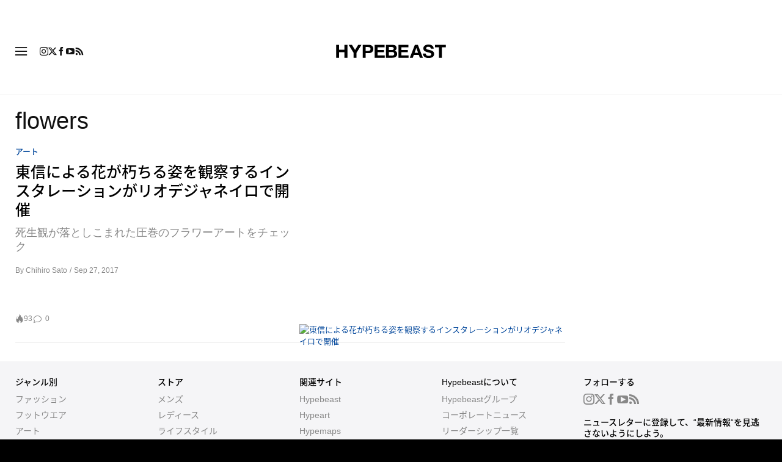

--- FILE ---
content_type: text/html; charset=UTF-8
request_url: https://hypebeast.com/jp/tags/flowers
body_size: 20161
content:

<!DOCTYPE html>
<html data-platform="web">
<head>        <!-- Termly custom blocking map -->
        <script data-termly-config>
            window.TERMLY_CUSTOM_BLOCKING_MAP = {
                "view.ceros.com": "essential",
                "hype-admin.hypb.st": "essential",
                "hype-admin-staging.hypb.st": "essential",
                "challenges.cloudflare.com": "essential"
            }
        </script>
        <!-- termly global -->
<script type="text/javascript" src="https://app.termly.io/resource-blocker/951c4eb2-ccc3-47a0-b968-dc53a42f7196?autoBlock=on"></script>
            <script>
            var userId = "0";
            var permutive_public_api_key = "919e734f-ccf8-4682-8bdd-bf3e30f900d4";
            var permutive_page_properties = {"user":{"language":"jp","login_status":false,"adblocker":false,"dark_mode":false},"page":{"type":"tag"}};
            var permutive_schema = {"classifications_watson":{"categories":"$alchemy_taxonomy","keywords":"$alchemy_keywords"},"user":{"language":"jp","login_status":false,"adblocker":false,"dark_mode":false},"page":{"type":"tag"}};
            !function(e,o,n,i){if(!e){e=e||{},window.permutive=e,e.q=[];var t=function(){return([1e7]+-1e3+-4e3+-8e3+-1e11).replace(/[018]/g,function(e){return(e^(window.crypto||window.msCrypto).getRandomValues(new Uint8Array(1))[0]&15>>e/4).toString(16)})};e.config=i||{},e.config.apiKey=o,e.config.workspaceId=n,e.config.environment=e.config.environment||"production",(window.crypto||window.msCrypto)&&(e.config.viewId=t());for(var g=["addon","identify","track","trigger","query","segment","segments","ready","on","once","user","consent"],r=0;r<g.length;r++){var w=g[r];e[w]=function(o){return function(){var n=Array.prototype.slice.call(arguments,0);e.q.push({functionName:o,arguments:n})}}(w)}}}(window.permutive,permutive_public_api_key,"b281aa56-da9f-401b-a938-f111b0a96b5a",{"consentRequired": true });
            window.googletag=window.googletag||{},window.googletag.cmd=window.googletag.cmd||[],window.googletag.cmd.push(function(){if(0===window.googletag.pubads().getTargeting("permutive").length){var e=window.localStorage.getItem("_pdfps");window.googletag.pubads().setTargeting("permutive",e?JSON.parse(e):[]);var o=window.localStorage.getItem("permutive-id");o&&(window.googletag.pubads().setTargeting("puid",o),window.googletag.pubads().setTargeting("ptime",Date.now().toString())),window.permutive.config.viewId&&window.googletag.pubads().setTargeting("prmtvvid",window.permutive.config.viewId),window.permutive.config.workspaceId&&window.googletag.pubads().setTargeting("prmtvwid",window.permutive.config.workspaceId)}});
            permutive.addon('web',{
                "page": permutive_schema
            });
            if (!!+userId) {
                permutive.identify([
                    {
                        "id": userId,
                        "tag": "hbuid",
                        "priority": 0
                    }
                ]);
            }
        </script>
        <script async src="https://b281aa56-da9f-401b-a938-f111b0a96b5a.edge.permutive.app/b281aa56-da9f-401b-a938-f111b0a96b5a-web.js"></script>
        <script>!function(b,c){var a=new window.XMLHttpRequest;a.open("POST","https://api.permutive.com/ctx/v1/segment?k="+b,!0),a.onreadystatechange=function(){if(4===a.readyState&&200===a.status){var b;try{b=JSON.parse(a.responseText)}catch(c){return}window.permutive.addon("contextual",b),window.googletag=window.googletag||{},window.googletag.cmd=window.googletag.cmd||[],window.googletag.cmd.push(function(){var a=window.googletag.pubads(),c=b.gam||[],d="prmtvctx",e=c.concat("rts");a.setTargeting(d,e)})}},a.send(JSON.stringify({pageProperties:function(a){try{var b={client:{url:document.URL,referrer:document.referrer,type:"web",user_agent:navigator.userAgent,domain:window.location.hostname,title:document.title}};if("object"==typeof a&&!Array.isArray(a))return Object.assign({},a,b);return b}catch(c){return{}}}(c),url:document.URL}))}(permutive_public_api_key,permutive_page_properties)</script>
                <script type="text/javascript">
            var themeCookie = 'light';

            var cookieName = 'hb-theme';

            // if (window.matchMedia('(prefers-color-scheme: dark)').matches) {
            //     themeCookie = 'dark';
            // } else if (window.matchMedia('(prefers-color-scheme: light)').matches) {
            //     themeCookie = 'light';
            // }

            var cookiearray = document.cookie.split(';');

            // Now take key value pair out of this array
            if (document.cookie) {
                for (var i = 0; i < cookiearray.length; i++) {
                    var name = cookiearray[i].split('=')[0].trim();
                    var value = cookiearray[i].split('=')[1].trim();

                    if (name === cookieName) {
                        themeCookie = value;
                    }
                }
            }
            function SetDarkMode() {
                if (themeCookie) {
                    document.querySelector('html').setAttribute('data-theme', themeCookie);
                }
            }
            SetDarkMode();
        </script>
    
                    <meta charset="UTF-8"/><meta http-equiv="X-UA-Compatible" content="IE=edge"><meta name='webgains-site-verification' content='wleqbtam' /><meta name="viewport"
                  content="width=device-width, initial-scale=1.0, maximum-scale=1.0, user-scalable=no, shrink-to-fit=no viewport-fit=cover"><title>flowers | Hypebeast</title><meta name="description" content="flowers - 世界中のコンテンポラリーファッションからストリートカルチャーをピックアップし、発信するオンラインメディアHypebeastの日本語ページです。"/><meta name="naver-site-verification" content="naverbaa7874a43aff57a061b37028462313a" /><link rel="preconnect" href="https://tags.crwdcntrl.net"><link rel="preconnect" href="https://bcp.crwdcntrl.net"><link rel="dns-prefetch" href="https://tags.crwdcntrl.net"><link rel="dns-prefetch" href="https://bcp.crwdcntrl.net"><link rel="stylesheet" href="https://hypebeast.com/dist/hypebeast/73672b9371e71a765e27.css"><link rel="stylesheet" href="https://hypebeast.com/dist/hypebeast/553388febb3529b1d138.css"><link rel="stylesheet" href="https://hypebeast.com/dist/hypebeast/df4c2355a4b17883d70e.css"><link rel="stylesheet" href="https://hypebeast.com/dist/hypebeast/2bc8ac5cf413fd2e3f1e.css"><script type="text/javascript">
                var hypebeast = hypebeast || {};
                                hypebeast.dfpID = '1015938';
                                hypebeast.hypebeastLogUrl = 'https://log.hypebeast.com/v1/systems/hypebeast/batchEvents/';
                hypebeast.hypebeastLogRegion = 'ja';
                hypebeast.siteName = 'Hypebeast.JP';
                hypebeast.ajaxNativeAdUrl = 'https://hypebeast.com/jp/_ajax/native-ad';
                hypebeast.ajaxNativeSponsorAdUrl = 'https://hypebeast.com/jp/_ajax/native-sponsor-ad';
                hypebeast.searchUrl = 'https://hypebeast.com/jp/search';
                hypebeast.fbAppId = '0';
                hypebeast.cookiePolicyUrl = 'https://hypebeast.com/jp/cookie-policy';
                hypebeast.privacyPolicyUrl = 'https://hypebeast.com/jp/privacy';
            </script><link rel="license" type="application/rsl+xml" href="https://hypebeast.com/jp/license.xml"><script type="application/ld+json">
            {
                "@context" : "https://schema.org",
                "@type" : "Organization",
                "url" : "https://hypebeast.com/jp",
                "logo" : "https://hypebeast.com/images/hypebeast/hypebeast-logo-1x1@2x.jpg",
                "sameAs" : [
                    "https://www.facebook.com/hypebeastjp",
                    "https://www.twitter.com/hypebeast_jp",
                    "https://www.instagram.com/hypebeastjp",
                    "https://www.youtube.com/UCH4LlBv3Ouylt7H6Q6c31kw",
                    "https://itunes.apple.com/app/hypebeast/id986768161",
                    "https://play.google.com/store/apps/details?id=com.hypebeast.editorial"
                ],
                "founder": "Kevin Ma",
                "foundingDate": "2005",
                "legalName": "Hypebeast Hong Kong Limited",
                "location": {
                    "@type": "Place",
                    "address": {
                        "@type": "PostalAddress",
                        "addressLocality": "Hypebeast Hong Kong Limited, 40/F, Cable TV Tower, No.9 Hoi Shing Road, Tsuen Wan, Hong Kong"
                    }
                },
                "telephone": "+852 3563 9035"
            }
            </script><script>
                dataLayer = window.dataLayer || [];
                dataLayer.push({ 'ga4_measurement_id': 'G-FPSZ48KG02' });
                dataLayer.push({ 'ua_tracking_id': 'UA-546583-1' });
                dataLayer.push({ 'userRegion': 'NAAM' });
                dataLayer.push({ 'userCountry': 'US'});
                dataLayer.push({ 'consent': (document.cookie.match('(^|; )' + 'OptanonAlertBoxClosed' + '=([^;]*)') || 0)[2] ? 'yes' : 'no' });
                dataLayer.push({ 'pageType': 'tag'});
                dataLayer.push({ 'siteLocale': 'jp'});
                                            </script><script src="https://www.googleoptimize.com/optimize.js?id=GTM-MSNGKV9"></script><!-- Google Tag Manager --><noscript><iframe src="//www.googletagmanager.com/ns.html?id=GTM-68NN"
                        height="0" width="0"
                        style="display:none;visibility:hidden"></iframe></noscript><script>(function (w, d, s, l, i) {
                    w[l] = w[l] || [];
                    w[l].push({
                        'gtm.start':
                            new Date().getTime(), event: 'gtm.js'
                    });
                    var f = d.getElementsByTagName(s)[0],
                        j = d.createElement(s),
                        dl = l != 'dataLayer' ? '&l=' + l : '';
                    j.async = true;
                    j.src =
                        '//www.googletagmanager.com/gtm.js?id=' + i + dl;
                    f.parentNode.insertBefore(j, f);
                })(window, document, 'script', 'dataLayer', 'GTM-68NN');
            </script><!-- End Google Tag Manager --><script type="text/javascript">
                // Register Facebook callback
                window.fbAsyncInit = function () {
                    FB.init({
                        appId: 0,
                        status: true,
                        xfbml: true,
                        version: 'v2.10'
                    });
                };
            </script>    
    <meta name="p:domain_verify" content="5b4644556c876b6991fa4fd2215dd5d3"/>
    <meta property="fb:app_id" content="0"/>
                        <meta property="fb:pages"
              content="10862404186,317794296932,373577572727153,675268962502985,324555257962235,898679466908196,137598866658599,191202487943746,1749452888713309"/>
    
            
<link rel="apple-touch-icon" sizes="57x57"
      href="https://hypebeast.com/dist/hypebeast/favicon/apple-touch-icon-57x57.png?v8">
<link rel="apple-touch-icon" sizes="60x60"
      href="https://hypebeast.com/dist/hypebeast/favicon/apple-touch-icon-60x60.png?v8">
<link rel="apple-touch-icon" sizes="72x72"
      href="https://hypebeast.com/dist/hypebeast/favicon/apple-touch-icon-72x72.png?v8">
<link rel="apple-touch-icon" sizes="76x76"
      href="https://hypebeast.com/dist/hypebeast/favicon/apple-touch-icon-76x76.png?v8">
<link rel="apple-touch-icon" sizes="114x114"
      href="https://hypebeast.com/dist/hypebeast/favicon/apple-touch-icon-114x114.png?v8">
<link rel="apple-touch-icon" sizes="120x120"
      href="https://hypebeast.com/dist/hypebeast/favicon/apple-touch-icon-120x120.png?v8">
<link rel="apple-touch-icon" sizes="144x144"
      href="https://hypebeast.com/dist/hypebeast/favicon/apple-touch-icon-144x144.png?v8">
<link rel="apple-touch-icon" sizes="152x152"
      href="https://hypebeast.com/dist/hypebeast/favicon/apple-touch-icon-152x152.png?v8">
<link rel="apple-touch-icon" sizes="167x167"
      href="https://hypebeast.com/dist/hypebeast/favicon/apple-touch-icon-167x167.png?v8">
<link rel="apple-touch-icon" sizes="180x180"
      href="https://hypebeast.com/dist/hypebeast/favicon/apple-touch-icon-180x180.png?v8">
<link rel="apple-touch-icon" sizes="1024x1024"
      href="https://hypebeast.com/dist/hypebeast/favicon/apple-touch-icon-1024x1024.png?v8">
<link rel="icon" type="image/png" sizes="16x16" href="/dist/hypebeast/favicon/favicon-16x16.png?v8">
<link rel="icon" type="image/png" sizes="32x32" href="/dist/hypebeast/favicon/favicon-32x32.png?v8">
<link rel="icon" type="image/png" sizes="48x48" href="/dist/hypebeast/favicon/favicon-48x48.png?v8">
<link rel="icon" type="image/x-icon" href="https://hypebeast.com/dist/hypebeast/favicon/favicon.ico?v8">
<meta name="msapplication-TileColor" content="#fff">
<meta name="msapplication-TileImage" content="https://hypebeast.com/dist/hypebeast/favicon/mstile-144x144.png?v8">
<meta name="msapplication-config" content="https://hypebeast.com/dist/hypebeast/favicon/browserconfig.xml">
<meta name="theme-color" content="#fff">
    
                        <meta name="apple-itunes-app" content="app-id=986768161">
            
            <meta name="Googlebot-News" content="noindex, nofollow"/>
    
    <script type="text/javascript">
        hypebeast.firebaseServiceWorkerUrl = '/firebase-messaging-sw.js';
        hypebeast.firebaseSubscribeUrl = 'https://hypebeast.com/jp/firebase-subscribe';
        hypebeast.firebaseConfig = {"messagingSenderId":"438709611408"};
        hypebeast.firebaseVAPID = 'BHow_6ysEDZAvfQGt_GGhX7FB9LLDysN4ouhd91lUxeD7eHMEpWH6JatF-xexZunANRlGq-s2feHvrcuoyygfiQ';
        hypebeast.systemName = 'hypebeast';
        hypebeast.token = '';
    </script>

    
            <script src="https://apis.google.com/js/platform.js"></script>
    
            <script>!function(n){if(!window.cnx){window.cnx={},window.cnx.cmd=[];var t=n.createElement('iframe');t.src='javascript:false'; t.display='none',t.onload=function(){var n=t.contentWindow.document,c=n.createElement('script');c.src='//cd.connatix.com/connatix.player.js?cid=433c32ec-fb10-49cf-a0cd-f5f341d279b7&pid=21bf22e7-5d69-4c2d-9d3f-e6cd4c52659b',c.setAttribute('async','1'),c.setAttribute('type','text/javascript'),n.body.appendChild(c)},n.head.appendChild(t)}}(document);</script>
    

    <meta property="og:title" content="Hypebeast. JP | メンズファッション、スニーカー、ライフスタイル、カルチャーのウェブマガジン&amp;amp;ショップ"/>
    <meta property="og:url" content="https://hypebeast.com/jp"/>
    <meta property="og:description" content="世界中のコンテンポラリーファッションからストリートカルチャーをピックアップし、発信するオンラインメディアHypebeastの日本語ページです。"/>
    <meta property="og:image" content="https://image-cdn.hypb.st/https%3A%2F%2Fhypebeast.com%2Fimage%2F2022%2F02%2F3x2-HB%402x.jpg?w=960&cbr=1&q=90&fit=max"/>
    <meta property="og:type" content="website"/>
</head>

<body class="    tag-page editorial_tag env-prod locale-jp group-hypebeast  archive-page
"
      data-locale="jp"
      data-group="hypebeast"
      data-site="hypebeast-jp"
    >

<div id="root">
                        <div class="leaderboard-wrapper top-unit">
                    
    
    

<div class="inner-container hidden-app">
    <div class="inner-content">
        <div data-adunit="Hypebeast_JP_ROS_Top_728x90"
             class="prod adunit leaderboard page-1 lazy-load"
             data-dimensions="100x100,320x100,728x90,970x250,300x250,320x50,1600x400,800x400,400x200"
             data-size-mapping="leaderboard-top"
             data-sortable="true"
             data-targeting='{"HBSiteLoc":["category","ros"],"HBSiteCat":["flowers"],"HBSitePage":"1","HBSiteLang":"jp","country":"us","region":"naam","adPosition":["top","high"],"sortable":"true"}'></div>
    </div>
</div>
            </div>
        
        
                        <header id="page-header">
                        


<div id="header-wrapper"><div id="master-nav-wrapper"><!-- Redirect to pro page due to locales doesn't support hypecoin in hbx --><div id="hype-master-navigation-bar-container-fluid" style="width: 100%; height: 55px;"><navigation-bar
        style="display: none;"
		data-locale="jp"
		data-hypecoin=""
		data-current-site="hypebeast"
		data-search-start-search-digit="4"
		data-search-suggestion-url="https://hypebeast.com/jp/search-suggest"
		data-search-suggestion-query-param="s"
		data-search-result-url="https://hypebeast.com/jp/search"
		data-search-result-query-param="s"
		data-texts="{&quot;seeAllResults&quot;:&quot;\u3059\u3079\u3066\u306e\u7d50\u679c\u3092\u898b\u308b&quot;,&quot;searchFor&quot;:&quot;\u300c%text%\u300d\u3092\u691c\u7d22&quot;,&quot;searchHistory&quot;:&quot;\u691c\u7d22\u5c65\u6b74&quot;,&quot;clearAll&quot;:&quot;\u30d5\u30a3\u30eb\u30bf\u3092\u89e3\u9664&quot;}"
                            data-popper-config="{&quot;offsetYMobile&quot;:15}"
                ><!-- sites popup --><div class="master-sites-popup" part="basic-popup"><ul class="websites-list"><li><a href="https://hbx.com/sso/silent-login?_sso_callback_url=https%3A%2F%2Fhypebeast.com%2Fsso&amp;_target_path=https%3A%2F%2Fhypebeast.com%2Fjp"
					data-ga-on="click"
					data-ga-event-category="master_navigation_bar_site_navigation"
					data-ga-event-action="hypebeast"
					data-ga-event-label="Hypebeast">Hypebeast</a></li><li><a href="https://hbx.com/sso/silent-login?_sso_callback_url=https%3A%2F%2Fhypebae.com%2Fsso&amp;_target_path=https%3A%2F%2Fhypebae.com%2Fjp%3Futm_source%3Dhypebeast.com%26utm_medium%3Dreferral%26utm_campaign%3Dmaster_nav"
					data-ga-on="click"
					data-ga-event-category="master_navigation_bar_site_navigation"
					data-ga-event-action="hypebeast"
					data-ga-event-label="Hypebae">Hypebae</a></li><li><a href="https://hbx.com/sso/silent-login?_sso_callback_url=https%3A%2F%2Fhypeart.com%2Fsso&amp;_target_path=https%3A%2F%2Fhypeart.com%3Futm_source%3Dhypebeast.com%26utm_medium%3Dreferral%26utm_campaign%3Dmaster_nav"
					data-ga-on="click"
					data-ga-event-category="master_navigation_bar_site_navigation"
					data-ga-event-action="hypebeast"
					data-ga-event-label="Hypeart">Hypeart</a></li><li><a href="https://hbx.com/sso/silent-login?_sso_callback_url=https%3A%2F%2Fhypemaps.com%2Fsso&amp;_target_path=https%3A%2F%2Fhypemaps.com%3Futm_source%3Dhypebeast.com%26utm_medium%3Dreferral%26utm_campaign%3Dmaster_nav"
					data-ga-on="click"
					data-ga-event-category="master_navigation_bar_site_navigation"
					data-ga-event-action="hypebeast"
					data-ga-event-label="Hypemaps">Hypemaps</a></li><li><a href="https://hbx.com/jp?utm_source=hypebeast.com&amp;utm_medium=referral&amp;utm_campaign=master_nav"
					data-ga-on="click"
					data-ga-event-category="master_navigation_bar_site_navigation"
					data-ga-event-action="hypebeast"
					data-ga-event-label="HBX">HBX</a></li></ul></div><!-- setting popup --><div class="master-setting-popup " part="basic-popup"><a href="https://hbx.com/sso/silent-login?_sso_callback_url=https%3A%2F%2Fhypebeast.com%2Fsso&amp;_target_path=https%3A%2F%2Fhypebeast.com%2Fjp%2Faccount-dashboard"
                data-ga-on="click"
                data-ga-event-category="master_navigation_bar_button"
                data-ga-event-action="click"
                data-ga-event-label="account_logo"
><img class="hype-logo" src="https://hypebeast.com/bundles/hypemasternavigationbar/assets/hype-logo.svg" alt="" loading="lazy" fetchpriority="low" /></a><p class="message">Hypeアカウントに登録すると、Hypeブランドファミリー全体で特別な機能や特典を利用できます。</p><div class="call-to-actions"><div class="sign-up"><a href="https://hypebeast.com/jp/register"
							data-ga-on="click"
							data-ga-event-category="master_navigation_bar_button"
							data-ga-event-action="click"
							data-ga-event-label="sign_up">ご登録</a></div><div class="login"><a href="https://hypebeast.com/jp/login"
							data-ga-on="click"
							data-ga-event-category="master_navigation_bar_button"
							data-ga-event-action="click"
							data-ga-event-label="login">ログイン</a></div></div></div><!-- language popup --><div class="master-language-popup" part="basic-popup"><div class="search"><img src="https://hypebeast.com/bundles/hypemasternavigationbar/assets/ic_search.svg" alt=""/><input type="text" placeholder="検索言語" autocomplete="off"/></div><ul class="language-list"><li data-alias="日本,japanese,jp,ja"><a href="https://hypebeast.com/jp/change-language?locale=jp"
							data-locale-code="jp"							data-ga-on="click"
							data-ga-event-category="master_navigation_bar_language"
							data-ga-event-action="click"
							data-ga-event-label="日本語"
						>日本語</a></li><li data-alias="simplified chinese,simplified,chinese,zh,cn,中文"><a href="https://hypebeast.cn/change-language?locale=cn"
							data-locale-code="cn"							data-ga-on="click"
							data-ga-event-category="master_navigation_bar_language"
							data-ga-event-action="click"
							data-ga-event-label="简体中文"
						>简体中文</a></li><li data-alias="traditional chinese,traditional,chinese,zh,hk,cn,中文"><a href="https://hypebeast.com/zh/change-language?locale=hk"
							data-locale-code="hk"							data-ga-on="click"
							data-ga-event-category="master_navigation_bar_language"
							data-ga-event-action="click"
							data-ga-event-label="繁體中文"
						>繁體中文</a></li><li data-alias="german,de"><a href="https://hypebeast.com/de/change-language?locale=de"
							data-locale-code="de"							data-ga-on="click"
							data-ga-event-category="master_navigation_bar_language"
							data-ga-event-action="click"
							data-ga-event-label="Deutsch"
						>Deutsch</a></li><li data-alias="english,en"><a href="https://hypebeast.com/change-language?locale=en"
							data-locale-code="en"							data-ga-on="click"
							data-ga-event-category="master_navigation_bar_language"
							data-ga-event-action="click"
							data-ga-event-label="English"
						>English</a></li><li data-alias="filipino,tagalog,ph"><a href="https://hypebeast.com/ph/change-language?locale=ph"
							data-locale-code="ph"							data-ga-on="click"
							data-ga-event-category="master_navigation_bar_language"
							data-ga-event-action="click"
							data-ga-event-label="Filipino"
						>Filipino</a></li><li data-alias="french,fr"><a href="https://hypebeast.com/fr/change-language?locale=fr"
							data-locale-code="fr"							data-ga-on="click"
							data-ga-event-category="master_navigation_bar_language"
							data-ga-event-action="click"
							data-ga-event-label="Français"
						>Français</a></li><li data-alias="indonesian,bahasa,id"><a href="https://hypebeast.com/id/change-language?locale=id"
							data-locale-code="id"							data-ga-on="click"
							data-ga-event-category="master_navigation_bar_language"
							data-ga-event-action="click"
							data-ga-event-label="Indonesian"
						>Indonesian</a></li><li data-alias="italian,it"><a href="https://hypebeast.com/it/change-language?locale=it"
							data-locale-code="it"							data-ga-on="click"
							data-ga-event-category="master_navigation_bar_language"
							data-ga-event-action="click"
							data-ga-event-label="Italiano"
						>Italiano</a></li><li data-alias="korean,kr,ko"><a href="https://hypebeast.kr/change-language?locale=kr"
							data-locale-code="kr"							data-ga-on="click"
							data-ga-event-category="master_navigation_bar_language"
							data-ga-event-action="click"
							data-ga-event-label="한국어"
						>한국어</a></li><li data-alias="portuguese,br"><a href="https://hypebeast.com/pt/change-language?locale=br"
							data-locale-code="br"							data-ga-on="click"
							data-ga-event-category="master_navigation_bar_language"
							data-ga-event-action="click"
							data-ga-event-label="Português"
						>Português</a></li><li data-alias="thai,ภาษาไทย,th"><a href="https://hypebeast.com/th/change-language?locale=th"
							data-locale-code="th"							data-ga-on="click"
							data-ga-event-category="master_navigation_bar_language"
							data-ga-event-action="click"
							data-ga-event-label="ภาษาไทย"
						>ภาษาไทย</a></li></ul><div class="footer"><p>一部の言語は自動翻訳される場合があります。正確性にはばらつきがあります。</p></div></div><div class="master-qrcode-dialog" exportparts="basic-popup"><div class="dialog-main" part="basic-popup"><div class="dialog-close"><img src="https://hypebeast.com/bundles/hypemasternavigationbar/assets/ic_dialog_cross.svg" alt="" loading="lazy" fetchpriority="low" /></div><div class="dialog-header"><p class="title">HYPE アプリを手に入れよう</p><p class="message">時代の最先端を行き、新鮮でエキサイティング、そして重要な情報を見逃さないようにしましょう。</p><a href="https://hypebeast.com/jp/app/">詳しく知る</a></div><div class="dialog-body"><img src="https://hypebeast.com/bundles/hypemasternavigationbar/assets/generated-qrcode/hype-qrcode.png" alt="QR Code" loading="lazy" fetchpriority="low" /></div><div class="dialog-footer"><p class="message">上記のQRコードをスキャンして今すぐHYPEアプリをダウンロードするか、アプリストアでご確認ください。</p><div class="images"><a href="https://click.google-analytics.com/redirect?tid=UA-546583-25&amp;aid=com.hypebeast.app&amp;cs=hypebeast&amp;cm=web&amp;cn=app_page&amp;url=https%3A%2F%2Fitunes.apple.com%2Fapp%2Fhypebeast%2Fid986768161%3Fpt%3D2303216%26mt%3D8%26ct%3DApp%2520Page"><img src="https://hypebeast.com/bundles/hypemasternavigationbar/assets/app-store-jp.png" alt="App Store" loading="lazy" fetchpriority="low" /></a><a href="https://play.google.com/store/apps/details?id=com.hypebeast.editorial&amp;referrer=utm_source%3Dhypebeast%26utm_medium%3Dweb%26utm_campaign%3Dapp_page"><img src="https://hypebeast.com/bundles/hypemasternavigationbar/assets/play-store-jp.png" alt="Google Play" loading="lazy" fetchpriority="low" /></a></div><div class="images"><a href="https://galaxystore.samsung.com/detail/com.hypebeast.editorial?utm_source%3Dhypebeast%26utm_medium%3Dweb%26utm_campaign%3Dapp_page"><img src="https://hypebeast.com/bundles/hypemasternavigationbar/assets/galaxy-store-jp.png" alt="Galaxy Store" loading="lazy" fetchpriority="low" /></a></div></div></div></div><!-- search result dialog content --><div class="search-result-trending"><p class="title">トレンド検索</p><ul><li data-name="Nike" data-slug="nike" data-type="brand"><div class="circle-image-container"><img src="https://image-cdn.hypb.st/https%3A%2F%2Fjp.hypebeast.com%2Ffiles%2F2021%2F03%2F38987125_2251283731576590_1571185813_n.jpeg?w=210&amp;cbr=1&amp;q=90&amp;fit=max" alt="" loading="lazy" fetchpriority="low" /></div><span>Nike</span></li><li data-name="ASICS" data-slug="asics" data-type="brand"><div class="circle-image-container"><img src="https://image-cdn.hypb.st/https%3A%2F%2Fjp.hypebeast.com%2Ffiles%2F2024%2F06%2F18%2Fhttps___hypebeast.com_image_2021_02_ASICS.jpg?w=210&amp;cbr=1&amp;q=90&amp;fit=max" alt="" loading="lazy" fetchpriority="low" /></div><span>ASICS</span></li><li data-name="fragment design" data-slug="fragment-design" data-type="brand"><div class="circle-image-container"><img src="https://image-cdn.hypb.st/https%3A%2F%2Fjp.hypebeast.com%2Ffiles%2F2021%2F04%2Ffragment-design-logo.png?w=210&amp;cbr=1&amp;q=90&amp;format=png&amp;fit=max" alt="" loading="lazy" fetchpriority="low" /></div><span>fragment design</span></li><li data-name="Hiroshi Fujiwara" data-slug="hiroshi-fujiwara" data-type=""><img src="https://hypebeast.com/bundles/hypemasternavigationbar/assets/ic_trend.svg" alt="" loading="lazy" fetchpriority="low" /><span>Hiroshi Fujiwara</span></li><li data-name="Karimoku" data-slug="karimoku" data-type=""><img src="https://hypebeast.com/bundles/hypemasternavigationbar/assets/ic_trend.svg" alt="" loading="lazy" fetchpriority="low" /><span>Karimoku</span></li><li data-name="Nike ACG" data-slug="nike-acg" data-type="brand"><div class="circle-image-container"><img src="https://image-cdn.hypb.st/https%3A%2F%2Fjp.hypebeast.com%2Ffiles%2F2021%2F04%2Fnike-acg-logo.png?w=210&amp;cbr=1&amp;q=90&amp;format=png&amp;fit=max" alt="" loading="lazy" fetchpriority="low" /></div><span>Nike ACG</span></li><li data-name="TEAM USA" data-slug="team-usa" data-type=""><img src="https://hypebeast.com/bundles/hypemasternavigationbar/assets/ic_trend.svg" alt="" loading="lazy" fetchpriority="low" /><span>TEAM USA</span></li><li data-name="2026 Winter Olympics" data-slug="2026-winter-olympics" data-type=""><img src="https://hypebeast.com/bundles/hypemasternavigationbar/assets/ic_trend.svg" alt="" loading="lazy" fetchpriority="low" /><span>2026 Winter Olympics</span></li></ul></div><!-- body --><div class="nav-bar" part="nav-bar"><div class="inner-nav-bar"><!-- sites --><div class="mobile-websites"><button dropdown-hook dropdown=".master-sites-popup"><span>Hypebeast</span><img alt="" src="https://hypebeast.com/bundles/hypemasternavigationbar/assets/ic_arrow-down.svg"></button></div><div class="websites"><a class="highlight"
                    	href="https://hbx.com/sso/silent-login?_sso_callback_url=https%3A%2F%2Fhypebeast.com%2Fsso&amp;_target_path=https%3A%2F%2Fhypebeast.com%2Fjp"
                    	data-ga-on="click"
                    	data-ga-event-category="master_navigation_bar_site_navigation"
                    	data-ga-event-action="hypebeast"
                    	data-ga-event-label="Hypebeast">Hypebeast</a><a class=""
                    	href="https://hbx.com/sso/silent-login?_sso_callback_url=https%3A%2F%2Fhypebae.com%2Fsso&amp;_target_path=https%3A%2F%2Fhypebae.com%2Fjp%3Futm_source%3Dhypebeast.com%26utm_medium%3Dreferral%26utm_campaign%3Dmaster_nav"
                    	data-ga-on="click"
                    	data-ga-event-category="master_navigation_bar_site_navigation"
                    	data-ga-event-action="hypebeast"
                    	data-ga-event-label="Hypebae">Hypebae</a><a class=""
                    	href="https://hbx.com/sso/silent-login?_sso_callback_url=https%3A%2F%2Fhypeart.com%2Fsso&amp;_target_path=https%3A%2F%2Fhypeart.com%3Futm_source%3Dhypebeast.com%26utm_medium%3Dreferral%26utm_campaign%3Dmaster_nav"
                    	data-ga-on="click"
                    	data-ga-event-category="master_navigation_bar_site_navigation"
                    	data-ga-event-action="hypebeast"
                    	data-ga-event-label="Hypeart">Hypeart</a><a class=""
                    	href="https://hbx.com/sso/silent-login?_sso_callback_url=https%3A%2F%2Fhypemaps.com%2Fsso&amp;_target_path=https%3A%2F%2Fhypemaps.com%3Futm_source%3Dhypebeast.com%26utm_medium%3Dreferral%26utm_campaign%3Dmaster_nav"
                    	data-ga-on="click"
                    	data-ga-event-category="master_navigation_bar_site_navigation"
                    	data-ga-event-action="hypebeast"
                    	data-ga-event-label="Hypemaps">Hypemaps</a><a class=""
                    	href="https://hbx.com/jp?utm_source=hypebeast.com&amp;utm_medium=referral&amp;utm_campaign=master_nav"
                    	data-ga-on="click"
                    	data-ga-event-category="master_navigation_bar_site_navigation"
                    	data-ga-event-action="hypebeast"
                    	data-ga-event-label="HBX">HBX</a></div><!-- search --><div class="master-nav-search-bar"><form action="https://hypebeast.com/jp/search" method="get" data-search-form data-search-focus><img src="https://hypebeast.com/bundles/hypemasternavigationbar/assets/ic_search.svg" alt=""/><input name="s" type="text" value="" placeholder="Hype全体を検索" autocomplete="off"/><button class="clear hidden"><img src="https://hypebeast.com/bundles/hypemasternavigationbar/assets/ic_cross.svg" alt="" /></button></form></div><!-- setting --><ul class="settings"><li id="master-nav-bar-setting-search-button" class="account-search" style="order: 11;"
						data-ga-on="click"
						data-ga-event-category="master_navigation_bar_button"
						data-ga-event-action="click"
						data-ga-event-label="show_mobile_search"><img class="search-icon" src="https://hypebeast.com/bundles/hypemasternavigationbar/assets/ic_white_search.svg" alt=""/></li><li id="master-nav-bar-setting-app-button" class="account-hype-app" data-app-focus style="order: 12;"
						data-ga-on="click"
						data-ga-event-category="master_navigation_bar_button"
						data-ga-event-action="click"
						data-ga-event-label="app"><img class="app-icon" src="https://hypebeast.com/bundles/hypemasternavigationbar/assets/ic_app-icon.svg" alt=""/><span>HYPE アプリを手に入れよう</span></li><li style="order: 13;"><a href="https://hbx.com/jp/pro"
							data-ga-on="click"
							data-ga-event-category="master_navigation_bar_button"
							data-ga-event-action="click"
							data-ga-event-label="hypecoins"><img class="hypecoin-icon" src="https://hypebeast.com/bundles/hypemasternavigationbar/assets/ic_hypecoin.svg" alt=""/><span class="short-form"><span data-hypecoin-value></span>HC</span><span><span data-hypecoin-value></span> Hypecoins</span></a></li><li class="account-popup-hook" dropdown-hook dropdown=".master-setting-popup" style="order: 14;"><!-- id is for hover tracking --><a id="master-nav-bar-setting-account-button"
                            class="desktop"
                            href="https://hbx.com/sso/silent-login?_sso_callback_url=https%3A%2F%2Fhypebeast.com%2Fsso&amp;_target_path=https%3A%2F%2Fhypebeast.com%2Fjp%2Faccount-dashboard"
                            data-ga-on="click"
                            data-ga-event-category="master_navigation_bar_button"
                            data-ga-event-action="click"
                            data-ga-event-label="account"><img class="account-icon" src="https://hypebeast.com/bundles/hypemasternavigationbar/assets/ic_nav-account.svg" alt=""/><span>アカウント</span></a><a
                            href="#"
                            class="mobile"
                            data-ga-on="click"
                            data-ga-event-category="master_navigation_bar_button"
                            data-ga-event-action="click"
                            data-ga-event-label="account"><img class="account-icon" src="https://hypebeast.com/bundles/hypemasternavigationbar/assets/ic_nav-account.svg" alt=""/><span>アカウント</span></a></li><li dropdown-hook dropdown="language-popup" style="order: 15;"
                        	data-ga-on="click"
                        	data-ga-event-category="master_navigation_bar_button"
                        	data-ga-event-action="click"
                        	data-ga-event-label="language"><img class="language-icon" src="https://hypebeast.com/bundles/hypemasternavigationbar/assets/language.svg" alt=""/><span>日本語</span></li></ul></div></div></navigation-bar></div></div><div id="main-header" class="container-fluid"><div class="header-top"><div class="left-aside"><div class="hamburger"><a href="#"
                                ga-on="click"
    ga-event-category="top navigation"
    ga-event-action="click"
    ga-event-label="menu &gt; open"

                                data-event-name="menu_navigation"
    data-custom-event="null"

                           id="mobile-menu-toggle"
                           @click.prevent="toggleMobileMenu"
                        ><span class="icon icon-navbar-hamburger"></span></a></div><ul class="nav"><li><a href="https://instagram.com/hypebeastjp" ga-on="click" ga-event-category="top navigation" ga-event-action="click" ga-event-label="https://instagram.com/hypebeastjp"><span class="icon icon-instagram"></span></a></li><li><a href="https://twitter.com/intent/user?screen_name=hypebeast_jp" ga-on="click" ga-event-category="top navigation" ga-event-action="click" ga-event-label="https://twitter.com/intent/user?screen_name=hypebeast_jp"><span class="icon icon-twitter"></span></a></li><li><a href="https://www.facebook.com/hypebeastjp" ga-on="click" ga-event-category="top navigation" ga-event-action="click" ga-event-label="https://www.facebook.com/hypebeastjp"><span class="icon icon-facebook"></span></a></li><li><a href="https://www.youtube.com/channel/UCH4LlBv3Ouylt7H6Q6c31kw?sub_confirmation=1" ga-on="click" ga-event-category="top navigation" ga-event-action="click" ga-event-label="https://www.youtube.com/channel/UCH4LlBv3Ouylt7H6Q6c31kw?sub_confirmation=1"><span class="icon icon-youtube"></span></a></li><li><a href="https://feedly.com/i/subscription/feed/https://hypebeast.com/jp/feed" ga-on="click" ga-event-category="top navigation" ga-event-action="click" ga-event-label="https://feedly.com/i/subscription/feed/https://hypebeast.com/jp/feed"><span class="icon icon-rss"></span></a></li></ul></div><div class="logo"><a href="https://hypebeast.com/jp"><img class="img-fluid" src="https://hypebeast.com/dist/hypebeast/images/hypebeast-logo.4d6a6810.svg"
                             alt="Hypebeast"></a></div><div class="aside"><ul class="nav aside"><li ga-on="click" ga-event-category="top navigation" ga-event-action="click" ga-event-label="toggle > dark_mode" data-event-name="menu_navigation" data-custom-event="null" class="dark-mode icon-type nav-item"><dark-mode-switcher></dark-mode-switcher></li><li ga-on="click" ga-event-category="top navigation" ga-event-action="click" ga-event-label="toggle > search" data-event-name="menu_navigation" data-custom-event="null" class="search icon-type nav-item"><master-nav-search></master-nav-search></li></ul></div></div><div class="header-bottom"><div class="header-bottom__left"><div class="placeholder"></div><a href="https://hypebeast.com/jp"><img class="img-fluid logo" src="https://hypebeast.com/dist/hypebeast/images/hypebeast-logo.4d6a6810.svg"
                             alt="Hypebeast"></a></div><priority-nav class="categories"><ul itemscope itemtype="https://www.schema.org/SiteNavigationElement" class="nav main"><li itemprop="name" class="text-type main-nav-fashion-item nav-item"><a href="https://hypebeast.com/jp/fashion" itemprop="url" ga-on="click" ga-event-category="top navigation" ga-event-action="click" ga-event-label="fashion" data-event-name="menu_navigation" data-custom-event="null">ファッション</a></li><li itemprop="name" class="text-type main-nav-footwear-item nav-item"><a href="https://hypebeast.com/jp/footwear" itemprop="url" ga-on="click" ga-event-category="top navigation" ga-event-action="click" ga-event-label="footwear" data-event-name="menu_navigation" data-custom-event="null">フットウエア</a></li><li itemprop="name" class="text-type main-nav-art-item nav-item"><a href="https://hypebeast.com/jp/art" itemprop="url" ga-on="click" ga-event-category="top navigation" ga-event-action="click" ga-event-label="art" data-event-name="menu_navigation" data-custom-event="null">アート</a></li><li itemprop="name" class="text-type main-nav-design-item nav-item"><a href="https://hypebeast.com/jp/design" itemprop="url" ga-on="click" ga-event-category="top navigation" ga-event-action="click" ga-event-label="design" data-event-name="menu_navigation" data-custom-event="null">デザイン</a></li><li itemprop="name" class="text-type main-nav-music-item nav-item"><a href="https://hypebeast.com/jp/music" itemprop="url" ga-on="click" ga-event-category="top navigation" ga-event-action="click" ga-event-label="music" data-event-name="menu_navigation" data-custom-event="null">ミュージック</a></li><li itemprop="name" class="text-type main-nav-lifestyle-item nav-item"><component is="drop-tether" classes="main-nav-dropdown main-nav-lifestyle-dropdown simple-dropdown" arrow-classes="nav-dropdown-arrow" :append-arrow="true" :init="false"><a href="https://hypebeast.com/jp/lifestyle" itemprop="url" ga-on="click" ga-event-category="top navigation" ga-event-action="click" ga-event-label="lifestyle" data-event-name="menu_navigation" data-custom-event="null">ライフスタイル</a><template #content><div id="nav-lifestyle-dropdown" class="nav-dropdown"><ul><li><a
                        ga-on="click"
    ga-event-category="top navigation"
    ga-event-action="click"
    ga-event-label="lifestyle &gt; automotive"

                        data-event-name="menu_navigation"
    data-custom-event="null"

                    href="https://hypebeast.com/jp/automotive" >オート</a></li><li><a
                        ga-on="click"
    ga-event-category="top navigation"
    ga-event-action="click"
    ga-event-label="lifestyle &gt; food_beverage"

                        data-event-name="menu_navigation"
    data-custom-event="null"

                    href="https://hypebeast.com/jp/food-beverage" >フード & ドリンク</a></li><li><a
                        ga-on="click"
    ga-event-category="top navigation"
    ga-event-action="click"
    ga-event-label="lifestyle &gt; gaming"

                        data-event-name="menu_navigation"
    data-custom-event="null"

                    href="https://hypebeast.com/jp/gaming" >ゲーム</a></li><li><a
                        ga-on="click"
    ga-event-category="top navigation"
    ga-event-action="click"
    ga-event-label="lifestyle &gt; golf"

                        data-event-name="menu_navigation"
    data-custom-event="null"

                    href="https://hypebeast.com/jp/golf" >ゴルフ</a></li><li><a
                        ga-on="click"
    ga-event-category="top navigation"
    ga-event-action="click"
    ga-event-label="lifestyle &gt; movies_tv"

                        data-event-name="menu_navigation"
    data-custom-event="null"

                    href="https://hypebeast.com/jp/entertainment" >映画&TV番組</a></li><li><a
                        ga-on="click"
    ga-event-category="top navigation"
    ga-event-action="click"
    ga-event-label="lifestyle &gt; sports"

                        data-event-name="menu_navigation"
    data-custom-event="null"

                    href="https://hypebeast.com/jp/sports" >スポーツ</a></li><li><a
                        ga-on="click"
    ga-event-category="top navigation"
    ga-event-action="click"
    ga-event-label="lifestyle &gt; tech_gadgets"

                        data-event-name="menu_navigation"
    data-custom-event="null"

                    href="https://hypebeast.com/jp/tech" >テック&ガジェット</a></li><li><a
                        ga-on="click"
    ga-event-category="top navigation"
    ga-event-action="click"
    ga-event-label="lifestyle &gt; travel"

                        data-event-name="menu_navigation"
    data-custom-event="null"

                    href="https://hypebeast.com/jp/travel" >トラベル</a></li><li><a
                        ga-on="click"
    ga-event-category="top navigation"
    ga-event-action="click"
    ga-event-label="lifestyle &gt; watches"

                        data-event-name="menu_navigation"
    data-custom-event="null"

                    href="https://hypebeast.com/jp/watches" >ウォッチ</a></li></ul></div></template></component></li><li itemprop="name" class="text-type main-nav-videos-item nav-item"><a href="https://hypebeast.com/jp/videos" itemprop="url" ga-on="click" ga-event-category="top navigation" ga-event-action="click" ga-event-label="videos" data-event-name="menu_navigation" data-custom-event="null">動画</a></li><li itemprop="name" class="text-type main-nav-brands-item nav-item"><component is="drop-tether" classes="main-nav-dropdown main-nav-brands-dropdown simple-dropdown" arrow-classes="nav-dropdown-arrow" :append-arrow="true" :init="false"><a href="https://hypebeast.com/jp/directory" itemprop="url" ga-on="click" ga-event-category="top navigation" ga-event-action="click" ga-event-label="brands" data-event-name="menu_navigation" data-custom-event="null">ブランド</a><template #content><div id="nav-brands-dropdown" class="nav-dropdown"><ul><li><a
                        ga-on="click"
    ga-event-category="top navigation"
    ga-event-action="click"
    ga-event-label="brands &gt; brand_ranking"

                        data-event-name="menu_navigation"
    data-custom-event="null"

                    href="https://hypebeast.com/jp/brands/ranking" >ブランドランキング</a></li><li><a
                        ga-on="click"
    ga-event-category="top navigation"
    ga-event-action="click"
    ga-event-label="brands &gt; brand_directory"

                        data-event-name="menu_navigation"
    data-custom-event="null"

                    href="https://hypebeast.com/jp/directory" >一覧</a></li></ul></div></template></component></li><li itemprop="name" class="text-type main-nav-more-item nav-item"><component is="drop-tether" classes="main-nav-dropdown main-nav-more-dropdown simple-dropdown" arrow-classes="nav-dropdown-arrow" :append-arrow="true" :init="false"><a href="#" itemprop="url" ga-on="click" ga-event-category="top navigation" ga-event-action="click" ga-event-label="more" data-event-name="menu_navigation" data-custom-event="null">その他</a><template #content><div id="nav-more-dropdown" class="nav-dropdown"><ul><li><a
                        ga-on="click"
    ga-event-category="top navigation"
    ga-event-action="click"
    ga-event-label="more &gt; fashion"

                        data-event-name="menu_navigation"
    data-custom-event="null"

                    href="https://hypebeast.com/jp/fashion" >ファッション</a></li><li><a
                        ga-on="click"
    ga-event-category="top navigation"
    ga-event-action="click"
    ga-event-label="more &gt; footwear"

                        data-event-name="menu_navigation"
    data-custom-event="null"

                    href="https://hypebeast.com/jp/footwear" >フットウエア</a></li><li><a
                        ga-on="click"
    ga-event-category="top navigation"
    ga-event-action="click"
    ga-event-label="more &gt; art"

                        data-event-name="menu_navigation"
    data-custom-event="null"

                    href="https://hypebeast.com/jp/art" >アート</a></li><li><a
                        ga-on="click"
    ga-event-category="top navigation"
    ga-event-action="click"
    ga-event-label="more &gt; design"

                        data-event-name="menu_navigation"
    data-custom-event="null"

                    href="https://hypebeast.com/jp/design" >デザイン</a></li><li><a
                        ga-on="click"
    ga-event-category="top navigation"
    ga-event-action="click"
    ga-event-label="more &gt; music"

                        data-event-name="menu_navigation"
    data-custom-event="null"

                    href="https://hypebeast.com/jp/music" >ミュージック</a></li><li><a
                        ga-on="click"
    ga-event-category="top navigation"
    ga-event-action="click"
    ga-event-label="more &gt; lifestyle"

                        data-event-name="menu_navigation"
    data-custom-event="null"

                    href="https://hypebeast.com/jp/lifestyle" >ライフスタイル</a></li><li><a
                        ga-on="click"
    ga-event-category="top navigation"
    ga-event-action="click"
    ga-event-label="more &gt; videos"

                        data-event-name="menu_navigation"
    data-custom-event="null"

                    href="https://hypebeast.com/jp/videos" >動画</a></li><li><a
                        ga-on="click"
    ga-event-category="top navigation"
    ga-event-action="click"
    ga-event-label="more &gt; brands"

                        data-event-name="menu_navigation"
    data-custom-event="null"

                    href="https://hypebeast.com/jp/directory" >ブランド</a></li></ul></div></template></component></li><li itemprop="name" class="text-type main-nav-hbx-item pinned nav-item"><a href="https://hbx.com/jp/?utm_source=hypebeast.com&utm_medium=referral&utm_campaign=mens-2021-6-9307-hypebeast_top_area_button_referral&utm_content=image-placement-editorial-post" itemprop="url" ga-on="click" ga-event-category="top navigation" ga-event-action="click" ga-event-label="store" data-event-name="menu_navigation" data-custom-event="null" target="_blank">ストア</a></li></ul></priority-nav><div class="header-bottom__right"></div></div></div></div>            </header>
        
    <div class="mobile-header-bottom swiper-container">
    <ul class="swiper-wrapper "><li itemprop="name" class="text-type main-nav-fashion-item swiper-slide"><a href="https://hypebeast.com/jp/fashion" itemprop="url">ファッション</a></li><li itemprop="name" class="text-type main-nav-footwear-item swiper-slide"><a href="https://hypebeast.com/jp/footwear" itemprop="url">フットウエア</a></li><li itemprop="name" class="text-type main-nav-art-item swiper-slide"><a href="https://hypebeast.com/jp/art" itemprop="url">アート</a></li><li itemprop="name" class="text-type main-nav-design-item swiper-slide"><a href="https://hypebeast.com/jp/design" itemprop="url">デザイン</a></li><li itemprop="name" class="text-type main-nav-music-item swiper-slide"><a href="https://hypebeast.com/jp/music" itemprop="url">ミュージック</a></li><li itemprop="name" class="text-type main-nav-lifestyle-item swiper-slide"><a href="https://hypebeast.com/jp/lifestyle" itemprop="url">ライフスタイル</a></li><li itemprop="name" class="text-type main-nav-videos-item swiper-slide"><a href="https://hypebeast.com/jp/videos" itemprop="url">動画</a></li><li itemprop="name" class="text-type main-nav-brands-item swiper-slide"><a href="https://hypebeast.com/jp/directory" itemprop="url">ブランド</a></li><li itemprop="name" class="text-type main-nav-hbx-item swiper-slide"><a href="https://hbx.com/jp/?utm_source=hypebeast.com&utm_medium=referral&utm_campaign=mens-2021-6-9307-hypebeast_top_area_button_referral&utm_content=image-placement-editorial-post" itemprop="url" target="_blank">ストア</a></li></ul>
</div>

            
            <div class="posts-container">
            
            
                        
                                            <div class="container-fluid section">
                                <header id="archive-page-header">
                    <h1>flowers</h1>
                </header>
                                            <div class="row">
                        <div class="col-main col">
                                                                                                                                                            <div class="posts"
                                        data-layer-list-name="flowers newsfeed"
    data-layer-list-offset="0"
    data-layer-list-child-selector="[data-post-box]"

                                >
                                                                            
                                        
                                                                                    










<div id="post-194460"
         class="post-box-container "
         data-permalink="https://hypebeast.com/jp/2017/9/azuma-makoto-gaibu-outside-naibu-inside-rio-exhibition"
         data-title="東信による花が朽ちる姿を観察するインスタレーションがリオデジャネイロで開催"
         data-post-box
            data-layer-item-id="194460"
    data-layer-item-blog-id="5"
    data-layer-item-type="post"

    ><div class="post-box-image-container fixed-ratio-3-2"><a href="https://hypebeast.com/jp/2017/9/azuma-makoto-gaibu-outside-naibu-inside-rio-exhibition" class="thumbnail"
               title="東信による花が朽ちる姿を観察するインスタレーションがリオデジャネイロで開催"
                
            ><picture><source media="(max-width: 768px)" data-srcset="https://image-cdn.hypb.st/https%3A%2F%2Fjp.hypebeast.com%2Ffiles%2F2017%2F09%2Fazuma-makoto-gaibu-outside-naibu-inside-rio-exhibition-00.jpg?fit=max&cbr=1&q=90&w=375&h=250 1x, https://image-cdn.hypb.st/https%3A%2F%2Fjp.hypebeast.com%2Ffiles%2F2017%2F09%2Fazuma-makoto-gaibu-outside-naibu-inside-rio-exhibition-00.jpg?fit=max&cbr=1&q=90&w=500&h=333 2x"><img data-srcset="https://image-cdn.hypb.st/https%3A%2F%2Fjp.hypebeast.com%2Ffiles%2F2017%2F09%2Fazuma-makoto-gaibu-outside-naibu-inside-rio-exhibition-00.jpg?fit=max&cbr=1&q=90&w=750&h=500 1x, https://image-cdn.hypb.st/https%3A%2F%2Fjp.hypebeast.com%2Ffiles%2F2017%2F09%2Fazuma-makoto-gaibu-outside-naibu-inside-rio-exhibition-00.jpg?fit=max&cbr=1&q=90&w=1125&h=750 4x"
                             data-src="https://image-cdn.hypb.st/https%3A%2F%2Fjp.hypebeast.com%2Ffiles%2F2017%2F09%2Fazuma-makoto-gaibu-outside-naibu-inside-rio-exhibition-00.jpg?fit=max&cbr=1&q=90&w=750&h=500"
                             class="img-fluid lazy-load"
                             alt="東信による花が朽ちる姿を観察するインスタレーションがリオデジャネイロで開催"
                        /></picture></a></div><div class="post-box-content-container"><div class="post-box-content-categories-title"><a href="https://hypebeast.com/jp/art"
                   class="category category-art"
                   title="アート">アート</a></div><div class="post-box-content-title"><a href="https://hypebeast.com/jp/2017/9/azuma-makoto-gaibu-outside-naibu-inside-rio-exhibition" class="title"
                               title="東信による花が朽ちる姿を観察するインスタレーションがリオデジャネイロで開催"
                                ><h2><span>東信による花が朽ちる姿を観察するインスタレーションがリオデジャネイロで開催</span></h2></a></div><div class="post-box-content-excerpt">
                                死生観が落としこまれた圧巻のフラワーアートをチェック
                        </div><div class="post-box-content-meta"><div class="post-box-meta-author-time"><span class="author"><span class="author-name">By <a class="article-author" rel="author" href="https://hypebeast.com/jp/author/chihiro-sato">Chihiro Sato</a></span></span><span class="divider">/</span><span
                                                    class="time"><time >Sep 27, 2017</time></span></div><div class="post-box-content-meta-time-info"><span class="time"><time >Sep 27, 2017</time></span><div class="post-box-stats"><trend-count target=".hype-count"><span
                    class="hype-count grey"><svg width="14" height="16" xmlns="http://www.w3.org/2000/svg" viewBox="0 0 14 16"><g class="flame grey-flame"><path
            d="M2.12,5.77c-.11-.65.01-1.15.3-1.5s.57-.53.7-1.07c.25,1.54-.49,2.05-1,2.58ZM3.82,8.01s-.04-.01-.06-.02c0,.02,0,.03.06.02ZM11.43,5.76c-.13-.62-.12-1.24-.08-1.87-.68.14-1.14.76-1.42,1.33l-.22.59c-.65-1.21-.26-2.64-.84-3.87-.42-.89-1.25-1.56-2.19-1.95.14.88.17,1.75-.22,2.58-.35.74-1.02,1.28-1.49,1.95-.72,1.02-1.04,2.26-1.16,3.47-.06.01-.06,0-.06-.02-.73-.25-1.26-.85-.98-2.05-.63.64-1.29,1.42-1.31,3,0,.82.14,1.64.44,2.38.65,1.64,2.06,2.53,3.83,2.88-.18-.49-.43-1.03-.4-1.56.04-.72.7-1.45,1.06-2.07.28-.49.55-1.03.7-1.57.07-.01.05,0,.07.04.47.68.58,1.87.29,2.63-.06.17-.16.33-.24.49.73-.04,1.31-.56,1.36-1.26l.23.41c.47.99.22,2.12-.57,2.89,1.68-.28,2.95-1.12,3.67-2.59.61-1.26.84-2.51.38-3.85-.24-.69-.7-1.27-.85-2Z"
            fill="#888888"/></g><g class="flame yellow-flame"><path
            d="M2.12,5.77c-.11-.65.01-1.15.3-1.5s.57-.53.7-1.07c.25,1.54-.49,2.05-1,2.58ZM3.82,8.01s-.04-.01-.06-.02c0,.02,0,.03.06.02ZM11.43,5.76c-.13-.62-.12-1.24-.08-1.87-.68.14-1.14.76-1.42,1.33l-.22.59c-.65-1.21-.26-2.64-.84-3.87-.42-.89-1.25-1.56-2.19-1.95.14.88.17,1.75-.22,2.58-.35.74-1.02,1.28-1.49,1.95-.72,1.02-1.04,2.26-1.16,3.47-.06.01-.06,0-.06-.02-.73-.25-1.26-.85-.98-2.05-.63.64-1.29,1.42-1.31,3,0,.82.14,1.64.44,2.38.65,1.64,2.06,2.53,3.83,2.88-.18-.49-.43-1.03-.4-1.56.04-.72.7-1.45,1.06-2.07.28-.49.55-1.03.7-1.57.07-.01.05,0,.07.04.47.68.58,1.87.29,2.63-.06.17-.16.33-.24.49.73-.04,1.31-.56,1.36-1.26l.23.41c.47.99.22,2.12-.57,2.89,1.68-.28,2.95-1.12,3.67-2.59.61-1.26.84-2.51.38-3.85-.24-.69-.7-1.27-.85-2Z"
            fill="#fcc400"/></g><g class="flame red-flame"><g><path fill="#ef2200" d="M3.15,3.17c-.13.53-.41.71-.69,1.06-.29.35-.4.85-.3,1.49.5-.52,1.24-1.02.99-2.55Z"/><path fill="#ef2200"
                  d="M12.24,7.69c-.24-.69-.69-1.26-.84-1.98-.13-.62-.12-1.23-.08-1.86-.67.14-1.13.75-1.4,1.32l-.22.59c-.64-1.2-.26-2.62-.83-3.84-.42-.89-1.24-1.55-2.17-1.93.14.87.17,1.74-.22,2.56-.35.73-1.01,1.27-1.48,1.93-.71,1.01-1.04,2.24-1.15,3.45-.02,0-.04-.01-.06-.02-.73-.25-1.25-.84-.97-2.03-.63.64-1.28,1.41-1.3,2.98,0,.81.14,1.62.43,2.37.64,1.62,2.04,2.5,3.8,2.85,0,0,0,0,0,0,0,0,0,0,0,0,0,0,0,0,0,0,1.05.19,1.92.12,2.48,0,1.66-.28,2.93-1.11,3.64-2.57.61-1.25.83-2.49.37-3.82Z"/></g><path fill="#ff9e44"
              d="M10.42,9.85c.17-.39.47-.68.2-1.69-1.19.77-1.88,0-1.53-1.75.33-1.63-.64-3.33-1.81-4.17.11,1.52-.6,1.8-1.51,3.06-.91,1.26-.42,2.77-1.04,3.62-.37.51-1.23.64-2.01-.24-.46,4.18,2.1,4.16,2.98,5.4,0,0,0,0,0,0,1.07.19,1.96.12,2.53,0,0,0,0,0,0,0,0,0,0,0,0,0h0c.19-.18.9-.71,1.42-1,.82-.46,1.39-1.06,1.53-2.58-.62.32-1-.16-.77-.66ZM8.23,14.08s0,0,0,0h0s0,0,0,0Z"/><path fill="#ffde56"
              d="M10.07,10.74c-.49-.17-.96-.56-.9-1.37-1.82-.04-1.77-2.52-1.47-3.83-.69.5-1.58,1.37-1.89,2.7-.3,1.28-.83,2.4-1.92,2.05-.31,1.49,1.07,2.43,1.62,3.76,1.24.22,2.26.14,2.91,0,.04-.04.16-.17.25-.25,1.05-1.13,1.68-2.3,1.41-3.07Z"/><path fill="#fcf9aa"
              d="M8.78,11.21l-.23-.41c-.05.69-.62,1.2-1.35,1.25.08-.16.17-.32.24-.49.28-.75.17-1.93-.29-2.61-.02-.03,0-.05-.07-.04-.16.53-.42,1.07-.7,1.56-.35.62-1.01,1.34-1.05,2.05-.02.4.26,1.17.4,1.55,1.05.19,1.92.12,2.48,0,.75-.76,1.02-1.91.56-2.87Z"/></g></svg>
             93
    </span><div class="floating-tooltip" role="tooltip"><span>Views</span><div class="floating-arrow"></div></div></trend-count><span class="divider">&nbsp;&nbsp;</span><span class="comment-count"><trend-count target=".disqus-comment-count"><span class="disqus-comment-count"><a href="https://hypebeast.com/jp/2017/9/azuma-makoto-gaibu-outside-naibu-inside-rio-exhibition#comments" class="count"><span class="icon icon-comment"></span><span>0</span><span>&nbsp;</span><span class="d-none d-none text">コメント</span></a></span><div class="floating-tooltip" role="tooltip"><span>コメント</span><div class="floating-arrow"></div></div></trend-count></span><bookmark-component class="bookmark-container " data-id="194460"><span class="bookmark-icon"><div class="bookmark-svg"><svg xmlns="http://www.w3.org/2000/svg" viewBox="0 0 12 16"><g class="bookmarked"><path
                d="M10.63.54H1.37c-.45,0-.82.37-.82.82v13.6c0,.2.11.37.29.45.18.08.39.05.53-.07l4.63-3.97,4.63,3.97c.09.08.21.12.33.12.07,0,.14-.01.21-.05.18-.08.29-.26.29-.45V1.36c0-.45-.37-.82-.82-.82Z"/></g><g class="bookmark"><path fill="#888"
                  d="M10.96,15.46c-.12,0-.23-.04-.33-.12l-4.63-3.97-4.63,3.97c-.15.13-.36.16-.53.07-.18-.08-.29-.26-.29-.45V1.36c0-.45.37-.82.82-.82h9.27c.45,0,.82.37.82.82v13.6c0,.2-.11.37-.29.45-.07.03-.14.05-.21.05ZM6,10.21c.12,0,.23.04.33.12l4.13,3.54V1.54H1.54v12.34l4.13-3.54c.09-.08.21-.12.33-.12ZM10.63,1.54h0,0Z"/></g></svg></div></span><span class="text">Save</span></bookmark-component></div></div></div></div></div>                                            <hr>
                                        
                                        
                                                                                
                                                                            
                                    
                                                                                                                                                </div>
                                                    </div>
                        <div class="col-aside d-none d-lg-flex primary-sidebar">
                                                                                            
<div class="sidebar">
            
        <div class="sidebar-sticky-container">
            <div class="ad-skyscraper-container sticky-widget">
                                    


    
<div data-adunit="Hypebeast_JP_ROS_Sidebar_160x600"
     class="prod adunit skyscraper page-1 lazy-load"
     data-dimensions="300x600,300x250"
     data-size-mapping=""
     data-sortable="true"
     data-targeting='{"HBSiteLoc":["category","ros"],"HBSiteCat":["flowers"],"HBSitePage":"1","HBSiteLang":"jp","country":"us","region":"naam","subRegion":"","adPosition":["top","high"],"sortable":"true"}'></div>
                
            </div>
        </div>

        

        
                    </div>
                                                    </div>
                    </div>
                </div>
                    </div>
    
    

                


<footer id="page-footer"
            ga-impression-event-category="footer"
    ga-impression-event-action="impressions"
    ga-impression-event-label="#"

    ><div class="footer-upper"><div class="container-fluid"><ul class="nav-footer"><li class="footer-menu-item-sections footer-menu-item"><div class="footer-block footer-sections"><header class="footer-header collapsed" data-toggle="collapse" data-target="#footer-nav-content-sections" aria-expanded="false" aria-controls="footer-nav-content-sections"><span>ジャンル別</span><i class="icon icon-arrow-down"></i></header><ul id="footer-nav-content-sections" class="nav-items collapse"><li><a href="https://hypebeast.com/jp/fashion" ga-on="click" ga-event-category="footer navigation" ga-event-action="click" ga-event-label="ジャンル別 > ファッション" data-event-name="menu_navigation" data-custom-event="null">ファッション</a></li><li><a href="https://hypebeast.com/jp/footwear" ga-on="click" ga-event-category="footer navigation" ga-event-action="click" ga-event-label="ジャンル別 > フットウエア" data-event-name="menu_navigation" data-custom-event="null">フットウエア</a></li><li><a href="https://hypebeast.com/jp/art" ga-on="click" ga-event-category="footer navigation" ga-event-action="click" ga-event-label="ジャンル別 > アート" data-event-name="menu_navigation" data-custom-event="null">アート</a></li><li><a href="https://hypebeast.com/jp/design" ga-on="click" ga-event-category="footer navigation" ga-event-action="click" ga-event-label="ジャンル別 > デザイン" data-event-name="menu_navigation" data-custom-event="null">デザイン</a></li><li><a href="https://hypebeast.com/jp/music" ga-on="click" ga-event-category="footer navigation" ga-event-action="click" ga-event-label="ジャンル別 > ミュージック" data-event-name="menu_navigation" data-custom-event="null">ミュージック</a></li><li><a href="https://hypebeast.com/jp/lifestyle" ga-on="click" ga-event-category="footer navigation" ga-event-action="click" ga-event-label="ジャンル別 > ライフスタイル" data-event-name="menu_navigation" data-custom-event="null">ライフスタイル</a></li></ul></div></li><li class="footer-menu-item-store footer-menu-item"><div class="footer-block footer-store"><header class="footer-header collapsed" data-toggle="collapse" data-target="#footer-nav-content-store" aria-expanded="false" aria-controls="footer-nav-content-store"><span>ストア</span><i class="icon icon-arrow-down"></i></header><ul id="footer-nav-content-store" class="nav-items collapse"><li><a href="https://hbx.com/men" target="_blank" ga-on="click" ga-event-category="footer navigation" ga-event-action="click" ga-event-label="ストア > メンズ" data-event-name="menu_navigation" data-custom-event="null">メンズ</a></li><li><a href="https://hbx.com/women" target="_blank" ga-on="click" ga-event-category="footer navigation" ga-event-action="click" ga-event-label="ストア > レディース" data-event-name="menu_navigation" data-custom-event="null">レディース</a></li><li><a href="https://hbx.com/life" target="_blank" ga-on="click" ga-event-category="footer navigation" ga-event-action="click" ga-event-label="ストア > ライフスタイル" data-event-name="menu_navigation" data-custom-event="null">ライフスタイル</a></li><li><a href="https://hbx.com/golf" target="_blank" ga-on="click" ga-event-category="footer navigation" ga-event-action="click" ga-event-label="ストア > ゴルフ" data-event-name="menu_navigation" data-custom-event="null">ゴルフ</a></li><li><a href="https://hbx.com/archives" target="_blank" ga-on="click" ga-event-category="footer navigation" ga-event-action="click" ga-event-label="ストア > アーカイブ" data-event-name="menu_navigation" data-custom-event="null">アーカイブ</a></li><li><a href="https://hbx.com/sale" target="_blank" ga-on="click" ga-event-category="footer navigation" ga-event-action="click" ga-event-label="ストア > セール" data-event-name="menu_navigation" data-custom-event="null">セール</a></li></ul></div></li><li class="footer-menu-item-elsewhere footer-menu-item"><div class="footer-block footer-elsewhere"><header class="footer-header collapsed" data-toggle="collapse" data-target="#footer-nav-content-elsewhere" aria-expanded="false" aria-controls="footer-nav-content-elsewhere"><span>関連サイト</span><i class="icon icon-arrow-down"></i></header><ul id="footer-nav-content-elsewhere" class="nav-items collapse"><li><a href="https://hypebeast.com" target="_blank" ga-on="click" ga-event-category="footer navigation" ga-event-action="click" ga-event-label="関連サイト > hypebeast" data-event-name="menu_navigation" data-custom-event="null">Hypebeast</a></li><li><a href="https://hypeart.com" target="_blank" ga-on="click" ga-event-category="footer navigation" ga-event-action="click" ga-event-label="関連サイト > hypeart" data-event-name="menu_navigation" data-custom-event="null">Hypeart</a></li><li><a href="https://hypemaps.com/" target="_blank" ga-on="click" ga-event-category="footer navigation" ga-event-action="click" ga-event-label="関連サイト > hypemaps" data-event-name="menu_navigation" data-custom-event="null">Hypemaps</a></li><li><a href="https://hypebae.com" target="_blank" ga-on="click" ga-event-category="footer navigation" ga-event-action="click" ga-event-label="関連サイト > hypebae" data-event-name="menu_navigation" data-custom-event="null">Hypebae</a></li><li><a href="https://hbx.com/jp/?utm_source=hypebeast.com%2Fjp&utm_medium=referral&utm_campaign=mens-2021-7-9729-hypebeast-jp-universal-menu-desktop-referral&utm_content=image-placement-editorial-post" target="_blank" ga-on="click" ga-event-category="footer navigation" ga-event-action="click" ga-event-label="関連サイト > hbx" data-event-name="menu_navigation" data-custom-event="null">HBX</a></li></ul></div></li><li class="footer-menu-item-about-us footer-menu-item"><div class="footer-block footer-about-us"><header class="footer-header collapsed" data-toggle="collapse" data-target="#footer-nav-content-about-us" aria-expanded="false" aria-controls="footer-nav-content-about-us"><span>Hypebeastについて</span><i class="icon icon-arrow-down"></i></header><ul id="footer-nav-content-about-us" class="nav-items collapse"><li><a href="https://hypebeast.com/jp/group" ga-on="click" ga-event-category="footer navigation" ga-event-action="click" ga-event-label="hypebeastについて > hypebeastグループ" data-event-name="menu_navigation" data-custom-event="null">Hypebeastグループ</a></li><li><a href="https://hypebeast.com/jp/newsroom" ga-on="click" ga-event-category="footer navigation" ga-event-action="click" ga-event-label="hypebeastについて > コーポレートニュース" data-event-name="menu_navigation" data-custom-event="null">コーポレートニュース</a></li><li><a href="https://hypebeast.com/jp/leadership" ga-on="click" ga-event-category="footer navigation" ga-event-action="click" ga-event-label="hypebeastについて > リーダーシップ一覧" data-event-name="menu_navigation" data-custom-event="null">リーダーシップ一覧</a></li><li><a href="https://jobs.lever.co/hypebeast" target="_blank" ga-on="click" ga-event-category="footer navigation" ga-event-action="click" ga-event-label="hypebeastについて > 採用情報" data-event-name="menu_navigation" data-custom-event="null">採用情報</a></li><li><a href="https://hypebeast.com/jp/investor" ga-on="click" ga-event-category="footer navigation" ga-event-action="click" ga-event-label="hypebeastについて > ir情報" data-event-name="menu_navigation" data-custom-event="null">IR情報</a></li><li><a href="https://hypebeast.com/jp/advertise" ga-on="click" ga-event-category="footer navigation" ga-event-action="click" ga-event-label="hypebeastについて > 広告掲載" data-event-name="menu_navigation" data-custom-event="null">広告掲載</a></li><li><a href="https://hypebeast.com/jp/legal" ga-on="click" ga-event-category="footer navigation" ga-event-action="click" ga-event-label="hypebeastについて > legal関連" data-event-name="menu_navigation" data-custom-event="null">Legal関連</a></li><li><a href="https://hypebeast.com/jp/contact" ga-on="click" ga-event-category="footer navigation" ga-event-action="click" ga-event-label="hypebeastについて > お問い合わせ" data-event-name="menu_navigation" data-custom-event="null">お問い合わせ</a></li></ul></div></li><li class="footer-menu-item-follow-us footer-menu-item"><div class="footer-block footer-follow-us"><header class="footer-header mobile-widgets-header-follow-us collapsed" data-toggle="collapse" data-target="#footer-nav-content-widgets" aria-expanded="false" aria-controls="footer-nav-content-widgets"><span>フォローする</span><i class="icon icon-arrow-down"></i></header><ul id="footer-nav-content-widgets" class="footer-widgets nav-items collapse"><li class="footer-widgets-item-follow-us footer-widgets-item"><div class="footer-block footer-follow-us"><header class="footer-header widget-header-follow-us"><span>フォローする</span></header><div class="social-btns"><a href="https://instagram.com/hypebeastjp" target="_blank" rel="noopener"
                ga-on="click"
    ga-event-category="footer navigation"
    ga-event-action="click"
    ga-event-label="follow_us &gt; instagram"

                data-event-name="menu_navigation"
    data-custom-event="null"

        ><span class="icon icon-instagram"></span></a><a href="https://twitter.com/intent/user?screen_name=hypebeast_jp" target="_blank" rel="noopener"
                ga-on="click"
    ga-event-category="footer navigation"
    ga-event-action="click"
    ga-event-label="follow_us &gt; twitter"

                data-event-name="menu_navigation"
    data-custom-event="null"

        ><span class="icon icon-twitter"></span></a><a href="https://www.facebook.com/hypebeastjp" target="_blank" rel="noopener"
                ga-on="click"
    ga-event-category="footer navigation"
    ga-event-action="click"
    ga-event-label="follow_us &gt; facebook"

                data-event-name="menu_navigation"
    data-custom-event="null"

        ><span class="icon icon-facebook"></span></a><a href="https://www.youtube.com/channel/UCH4LlBv3Ouylt7H6Q6c31kw?sub_confirmation=1" target="_blank" rel="noopener"
                ga-on="click"
    ga-event-category="footer navigation"
    ga-event-action="click"
    ga-event-label="follow_us &gt; youtube"

                data-event-name="menu_navigation"
    data-custom-event="null"

        ><span class="icon icon-youtube"></span></a><a href="https://feedly.com/i/subscription/feed/https://hypebeast.com/jp/feed" target="_blank" rel="noopener"
                ga-on="click"
    ga-event-category="footer navigation"
    ga-event-action="click"
    ga-event-label="follow_us &gt; rss"

                data-event-name="menu_navigation"
    data-custom-event="null"

        ><span class="icon icon-rss"></span></a></div></div></li><li class="footer-widgets-item-subscribe-news footer-widgets-item"><div class="footer-block footer-subscribe-news"><header class="footer-header widget-header-subscribe-news"><span>ニュースレターに登録して、&ldquo;最新情報&ldquo;を見逃さないようにしよう。</span></header><div class="newsletter-form"><form class="footer-newsletter-signup-form" action="https://hypebeast.com/jp/newsletter" method="POST" rel="noopener"><div class="input-group"><input class="newsletter-email" name="email" size="16" type="email"
                   placeholder="メールアドレス" required><input name="source" value="Newsletter Footer" type="hidden"><button class="input-group-btn" type="submit"
                    ga-on="click"
    ga-event-category="footer"
    ga-event-action="clicks_newsletter_signup"
    ga-event-label="Clicks"

            >購読する</button></div></form></div><div class="agreement-wrapper"><span>購読ボタンをクリックすることにより本サイトの<a href="/jp/terms" target="_blank">利用規約</a>と<a href="/jp/privacy" target="_blank">プライバシーポリシー</a>に同意するものとします。</span></div></div></li><li class="footer-widgets-item-download-our-app footer-widgets-item"><div class="footer-block footer-download-our-app"><header class="footer-header widget-header-download-our-app"><span>アプリをダウンロードする</span></header><div class="app-badges"><a href="https://hypebeast.com/jp/app/" target="_blank" rel="noopener"
                ga-on="click"
    ga-event-category="footer navigation"
    ga-event-action="click"
    ga-event-label="download_our_app &gt; apple"

                data-event-name="menu_navigation"
    data-custom-event="null"

        ><img src="https://hypebeast.com/images/app/app-store-jp@2x.png" alt="App Store" /></a><a href="https://hypebeast.com/jp/app/" target="_blank" rel="noopener"
                ga-on="click"
    ga-event-category="footer navigation"
    ga-event-action="click"
    ga-event-label="download_our_app &gt; google"

                data-event-name="menu_navigation"
    data-custom-event="null"

        ><img src="https://hypebeast.com/images/app/google-play-jp@2x.png" alt="App Store" /></a></div></div></li></ul></div></li></ul></div></div><div class="container-fluid"><div class="footer-lower"><div><span>2026 <a href="https://hypebeast.ltd"
                                                                                      target="_blank"
                                                                                      rel="noopener">Hypebeast Limited</a>. All Rights Reserved.</span><span>Hypebeast ® is a registered trademark of Hypebeast Hong Kong Ltd.</span><span class="spacer"></span><span class="footer-links"><a href="https://hypebeast.com/jp/terms">利用規約</a><span
                            class="divider">|</span><a
                            href="https://hypebeast.com/jp/privacy">プライバシーポリシー</a><span
                            class="divider">|</span><a
                            href="https://hypebeast.com/jp/cookie-policy">クッキーポリシー</a><span class="divider">|</span><a
                            href="https://hypebeast.com/jp/investment-disclaimer">Investment Disclaimer</a></span></div><div class="locale-changer"><drop-tether classes="main-aside-dropdown footer-locale-dropdown simple-dropdown" arrow-classes="nav-dropdown-arrow" append-arrow open-on="hover click" target-offset="-12px 0" arrow-position="top center" position="top right"><a href="#">日本語</a><template #content><ul><li><ul class="menu-country"><li data-event-name="menu_navigation" data-custom-event="null" class="link"><a href="https://hypebeast.com/jp/change-language?locale=jp" ga-on="click" ga-event-category="top navigation" ga-event-action="click" ga-event-label="location > 日本語">日本語</a></li><li data-event-name="menu_navigation" data-custom-event="null" class="link"><a href="https://hypebeast.cn/change-language?locale=cn" ga-on="click" ga-event-category="top navigation" ga-event-action="click" ga-event-label="location > 简体中文">简体中文</a></li><li data-event-name="menu_navigation" data-custom-event="null" class="link"><a href="https://hypebeast.com/zh/change-language?locale=hk" ga-on="click" ga-event-category="top navigation" ga-event-action="click" ga-event-label="location > 繁體中文">繁體中文</a></li><li data-event-name="menu_navigation" data-custom-event="null" class="link"><a href="https://hypebeast.com/de/change-language?locale=de" ga-on="click" ga-event-category="top navigation" ga-event-action="click" ga-event-label="location > deutsch">Deutsch</a></li><li data-event-name="menu_navigation" data-custom-event="null" class="link"><a href="https://hypebeast.com/change-language?locale=en" ga-on="click" ga-event-category="top navigation" ga-event-action="click" ga-event-label="location > english">English</a></li><li data-event-name="menu_navigation" data-custom-event="null" class="link"><a href="https://hypebeast.com/ph/change-language?locale=ph" ga-on="click" ga-event-category="top navigation" ga-event-action="click" ga-event-label="location > filipino">Filipino</a></li><li data-event-name="menu_navigation" data-custom-event="null" class="link"><a href="https://hypebeast.com/fr/change-language?locale=fr" ga-on="click" ga-event-category="top navigation" ga-event-action="click" ga-event-label="location > français">Français</a></li><li data-event-name="menu_navigation" data-custom-event="null" class="link"><a href="https://hypebeast.com/id/change-language?locale=id" ga-on="click" ga-event-category="top navigation" ga-event-action="click" ga-event-label="location > indonesian">Indonesian</a></li><li data-event-name="menu_navigation" data-custom-event="null" class="link"><a href="https://hypebeast.com/it/change-language?locale=it" ga-on="click" ga-event-category="top navigation" ga-event-action="click" ga-event-label="location > italiano">Italiano</a></li><li data-event-name="menu_navigation" data-custom-event="null" class="link"><a href="https://hypebeast.kr/change-language?locale=kr" ga-on="click" ga-event-category="top navigation" ga-event-action="click" ga-event-label="location > 한국어">한국어</a></li><li data-event-name="menu_navigation" data-custom-event="null" class="link"><a href="https://hypebeast.com/pt/change-language?locale=br" ga-on="click" ga-event-category="top navigation" ga-event-action="click" ga-event-label="location > português">Português</a></li><li data-event-name="menu_navigation" data-custom-event="null" class="link"><a href="https://hypebeast.com/th/change-language?locale=th" ga-on="click" ga-event-category="top navigation" ga-event-action="click" ga-event-label="location > ภาษาไทย">ภาษาไทย</a></li></ul></li></ul></template></drop-tether></div></div></div></footer>
                <div id="mobile-menu-wrapper">
    <div>
        <transition name="mobile-menu-slide">
            <div id="mobile-menu" class="hidden-app"
                 v-show="mobileMenu"
                 style="display: none;">
                <mobile-menu>
                    <template #logo>
                        <a href="https://hypebeast.com/jp">
                            <img class="img-fluid" src="https://hypebeast.com/dist/hypebeast/images/hypebeast-logo.4d6a6810.svg">
                        </a>
                    </template>
                    <template #user-menu>
                        <ul><li class="mobile-menu-locale-item mobile-menu-item"><component is="mobile-dropdown" id="locale" :data='{"sections":{"jp":{"url":"https:\/\/hypebeast.com\/jp\/change-language?locale=jp","label":"\u65e5\u672c\u8a9e","ga":{"eventName":"hamburger_navigation","category":"hamburger_navigation","action":"click","label":"location > \u65e5\u672c\u8a9e"}},"cn":{"url":"https:\/\/hypebeast.cn\/change-language?locale=cn","label":"\u7b80\u4f53\u4e2d\u6587","ga":{"eventName":"hamburger_navigation","category":"hamburger_navigation","action":"click","label":"location > \u7b80\u4f53\u4e2d\u6587"}},"hk":{"url":"https:\/\/hypebeast.com\/zh\/change-language?locale=hk","label":"\u7e41\u9ad4\u4e2d\u6587","ga":{"eventName":"hamburger_navigation","category":"hamburger_navigation","action":"click","label":"location > \u7e41\u9ad4\u4e2d\u6587"}},"de":{"url":"https:\/\/hypebeast.com\/de\/change-language?locale=de","label":"Deutsch","ga":{"eventName":"hamburger_navigation","category":"hamburger_navigation","action":"click","label":"location > deutsch"}},"en":{"url":"https:\/\/hypebeast.com\/change-language?locale=en","label":"English","ga":{"eventName":"hamburger_navigation","category":"hamburger_navigation","action":"click","label":"location > english"}},"ph":{"url":"https:\/\/hypebeast.com\/ph\/change-language?locale=ph","label":"Filipino","ga":{"eventName":"hamburger_navigation","category":"hamburger_navigation","action":"click","label":"location > filipino"}},"fr":{"url":"https:\/\/hypebeast.com\/fr\/change-language?locale=fr","label":"Fran\u00e7ais","ga":{"eventName":"hamburger_navigation","category":"hamburger_navigation","action":"click","label":"location > fran\u00e7ais"}},"id":{"url":"https:\/\/hypebeast.com\/id\/change-language?locale=id","label":"Indonesian","ga":{"eventName":"hamburger_navigation","category":"hamburger_navigation","action":"click","label":"location > indonesian"}},"it":{"url":"https:\/\/hypebeast.com\/it\/change-language?locale=it","label":"Italiano","ga":{"eventName":"hamburger_navigation","category":"hamburger_navigation","action":"click","label":"location > italiano"}},"kr":{"url":"https:\/\/hypebeast.kr\/change-language?locale=kr","label":"\ud55c\uad6d\uc5b4","ga":{"eventName":"hamburger_navigation","category":"hamburger_navigation","action":"click","label":"location > \ud55c\uad6d\uc5b4"}},"br":{"url":"https:\/\/hypebeast.com\/pt\/change-language?locale=br","label":"Portugu\u00eas","ga":{"eventName":"hamburger_navigation","category":"hamburger_navigation","action":"click","label":"location > portugu\u00eas"}},"th":{"url":"https:\/\/hypebeast.com\/th\/change-language?locale=th","label":"\u0e20\u0e32\u0e29\u0e32\u0e44\u0e17\u0e22","ga":{"eventName":"hamburger_navigation","category":"hamburger_navigation","action":"click","label":"location > \u0e20\u0e32\u0e29\u0e32\u0e44\u0e17\u0e22"}}}}' :props='[]'><template #trigger><ga-track-click :ga='{"category": "", "action": "", "label": ""}'><h6><a href="#">日本語</a><span class="icon icon-location-global-asia"></span></h6></ga-track-click></template><template #arrow><span class="icon dropdown-arrow icon-arrow-down"></span></template></component></li><li class="mobile-menu-account-item mobile-menu-item"><component is="mobile-group" id="account" :data='{"sections":[{"url":"\/jp\/login?_target_path=https:\/\/hypebeast.com\/jp","label":"\u30ed\u30b0\u30a4\u30f3 \/ \u30a2\u30ab\u30a6\u30f3\u30c8\u306e\u4f5c\u6210","ga":{"eventName":"hamburger_navigation","category":"hamburger_navigation","action":"click","label":"account > login \/ sign up"}}]}' :props='[]'><template #trigger><ga-track-click :ga='{"category": "", "action": "", "label": ""}'><h6><a href="#">アカウント</a><span class="icon icon-navbar-account"></span></h6></ga-track-click></template><template #arrow><span class="icon dropdown-arrow icon-arrow-down"></span></template></component></li></ul>
                    </template>
                    <template #menu>
                        <ul><li class="mobile-menu-item-section mobile-menu-item"><component is="mobile-sections-non-collapsible" id="section" :data='{"sections":{"fashion":{"label":"\u30d5\u30a1\u30c3\u30b7\u30e7\u30f3","url":"https:\/\/hypebeast.com\/jp\/fashion","ga":{"eventName":"hamburger_navigation","category":"hamburger_navigation","action":"click","actionCategory":"click","actionMore":"expand","label":"fashion"}},"footwear":{"label":"\u30d5\u30c3\u30c8\u30a6\u30a8\u30a2","url":"https:\/\/hypebeast.com\/jp\/footwear","ga":{"eventName":"hamburger_navigation","category":"hamburger_navigation","action":"click","actionCategory":"click","actionMore":"expand","label":"footwear"}},"art":{"label":"\u30a2\u30fc\u30c8","url":"https:\/\/hypebeast.com\/jp\/art","ga":{"eventName":"hamburger_navigation","category":"hamburger_navigation","action":"click","actionCategory":"click","actionMore":"expand","label":"art"}},"design":{"label":"\u30c7\u30b6\u30a4\u30f3","url":"https:\/\/hypebeast.com\/jp\/design","ga":{"eventName":"hamburger_navigation","category":"hamburger_navigation","action":"click","actionCategory":"click","actionMore":"expand","label":"design"}},"music":{"label":"\u30df\u30e5\u30fc\u30b8\u30c3\u30af","url":"https:\/\/hypebeast.com\/jp\/music","ga":{"eventName":"hamburger_navigation","category":"hamburger_navigation","action":"click","actionCategory":"click","actionMore":"expand","label":"music"}},"lifestyle":{"label":"\u30e9\u30a4\u30d5\u30b9\u30bf\u30a4\u30eb","url":"https:\/\/hypebeast.com\/jp\/lifestyle","ga":{"eventName":"hamburger_navigation","category":"hamburger_navigation","action":"click","actionCategory":"click","actionMore":"expand","label":"lifestyle"}}}}' :props='{"opened":true}'> <template #trigger><h6>ジャンル別</h6></template></component></li><li class="mobile-menu-item-more mobile-menu-item"><component is="mobile-sections-non-collapsible" id="more" :data='{"sections":{"videos":{"label":"\u52d5\u753b","url":"https:\/\/hypebeast.com\/jp\/videos","ga":{"eventName":"hamburger_navigation","category":"hamburger_navigation","action":"click","actionCategory":"click","actionMore":"expand","label":"videos"}},"newsletters":{"label":"\u30cb\u30e5\u30fc\u30b9\u30ec\u30bf\u30fc","url":"https:\/\/hypebeast.com\/jp\/newsletter?source=Newsletter%20Footer","ga":{"eventName":"hamburger_navigation","category":"hamburger_navigation","action":"click","actionCategory":"click","actionMore":"expand","label":"newsletter"}},"app":{"label":"\u30a2\u30d7\u30ea\u3092\u30c0\u30a6\u30f3\u30ed\u30fc\u30c9\u3059\u308b","url":"https:\/\/hypebeast.com\/jp\/app\/","ga":{"eventName":"hamburger_navigation","category":"hamburger_navigation","action":"click","actionCategory":"click","actionMore":"expand","label":"download_our_app"}}}}' :props='{"opened":true}'> <template #trigger><h6>その他</h6></template></component></li><li class="mobile-menu-item-store mobile-menu-item"><component is="mobile-sections-non-collapsible" id="store" :data='{"sections":[{"label":"\u30e1\u30f3\u30ba","url":"https:\/\/hbx.com\/jp\/men","ga":{"eventName":"hamburger_navigation","category":"hamburger_navigation","action":"click","actionCategory":"click","actionMore":"expand","label":"\u30e1\u30f3\u30ba"},"target":true},{"label":"\u30ec\u30c7\u30a3\u30fc\u30b9","url":"https:\/\/hbx.com\/jp\/women","ga":{"eventName":"hamburger_navigation","category":"hamburger_navigation","action":"click","actionCategory":"click","actionMore":"expand","label":"\u30ec\u30c7\u30a3\u30fc\u30b9"},"target":true},{"label":"\u30e9\u30a4\u30d5\u30b9\u30bf\u30a4\u30eb","url":"https:\/\/hbx.com\/jp\/life","ga":{"eventName":"hamburger_navigation","category":"hamburger_navigation","action":"click","actionCategory":"click","actionMore":"expand","label":"\u30e9\u30a4\u30d5\u30b9\u30bf\u30a4\u30eb"},"target":true},{"label":"\u30b4\u30eb\u30d5","url":"https:\/\/hbx.com\/jp\/golf","ga":{"eventName":"hamburger_navigation","category":"hamburger_navigation","action":"click","actionCategory":"click","actionMore":"expand","label":"\u30b4\u30eb\u30d5"},"target":true},{"label":"\u30a2\u30fc\u30ab\u30a4\u30d6","url":"https:\/\/hbx.com\/jp\/archives","ga":{"eventName":"hamburger_navigation","category":"hamburger_navigation","action":"click","actionCategory":"click","actionMore":"expand","label":"\u30a2\u30fc\u30ab\u30a4\u30d6"},"target":true},{"label":"\u30bb\u30fc\u30eb","url":"https:\/\/hbx.com\/jp\/sale","ga":{"eventName":"hamburger_navigation","category":"hamburger_navigation","action":"click","actionCategory":"click","actionMore":"expand","label":"\u30bb\u30fc\u30eb"},"target":true}]}' :props='{"opened":true}'> <template #trigger><h6>ストア</h6></template></component></li><li class="mobile-menu-item-elsewhere mobile-menu-item"><component is="mobile-sections-non-collapsible" id="elsewhere" :data='{"sections":{"hypebeast":{"label":"Hypebeast","url":"https:\/\/hypebeast.com\/","ga":{"eventName":"hamburger_navigation","category":"hamburger_navigation","action":"click","actionCategory":"click","actionMore":"expand","label":"hypebeast"},"target":true},"hypeart":{"label":"Hypeart","url":"https:\/\/hypeart.com\/","ga":{"eventName":"hamburger_navigation","category":"hamburger_navigation","action":"click","actionCategory":"click","actionMore":"expand","label":"hypeart"},"target":true},"hypemaps":{"label":"Hypemaps","url":"https:\/\/hypemaps.com","ga":{"eventName":"hamburger_navigation","category":"hamburger_navigation","action":"click","actionCategory":"click","actionMore":"expand","label":"hypemaps"},"target":true},"hypebae":{"label":"Hypebae","url":"https:\/\/hypebae.com\/","ga":{"eventName":"hamburger_navigation","category":"hamburger_navigation","action":"click","actionCategory":"click","actionMore":"expand","label":"hypebae"},"target":true},"hbx":{"label":"HBX","url":"https:\/\/hbx.com?utm_source=hypebeast.com&utm_medium=referral&utm_campaign=hypebeast.com_top_area_button","ga":{"eventName":"hamburger_navigation","category":"hamburger_navigation","action":"click","actionCategory":"click","actionMore":"expand","label":"hbx"},"target":true}}}' :props='{"opened":true}'> <template #trigger><h6>関連サイト</h6></template></component></li><li class="mobile-menu-item-about mobile-menu-item"><component is="mobile-sections-non-collapsible" id="about" :data='{"sections":[{"label":"Hypebeast\u30b0\u30eb\u30fc\u30d7","url":"https:\/\/hypebeast.com\/jp\/group","ga":{"eventName":"hamburger_navigation","category":"hamburger_navigation","action":"click","actionCategory":"click","actionMore":"expand","label":"hypebeast_group"},"target":false},{"label":"\u30b3\u30fc\u30dd\u30ec\u30fc\u30c8\u30cb\u30e5\u30fc\u30b9","url":"https:\/\/hypebeast.com\/jp\/newsroom","ga":{"eventName":"hamburger_navigation","category":"hamburger_navigation","action":"click","actionCategory":"click","actionMore":"expand","label":"newsroom"},"target":false},{"label":"\u30ea\u30fc\u30c0\u30fc\u30b7\u30c3\u30d7\u4e00\u89a7","url":"https:\/\/hypebeast.com\/jp\/leadership","ga":{"eventName":"hamburger_navigation","category":"hamburger_navigation","action":"click","actionCategory":"click","actionMore":"expand","label":"leadership"},"target":false},{"label":"\u63a1\u7528\u60c5\u5831","url":"https:\/\/jobs.lever.co\/hypebeast","ga":{"eventName":"hamburger_navigation","category":"hamburger_navigation","action":"click","actionCategory":"click","actionMore":"expand","label":"career_opportunities"},"target":true},{"label":"IR\u60c5\u5831","url":"https:\/\/hypebeast.com\/jp\/investor","ga":{"eventName":"hamburger_navigation","category":"hamburger_navigation","action":"click","actionCategory":"click","actionMore":"expand","label":"investor"},"target":false},{"label":"\u5e83\u544a\u63b2\u8f09","url":"https:\/\/hypebeast.com\/jp\/advertise","ga":{"eventName":"hamburger_navigation","category":"hamburger_navigation","action":"click","actionCategory":"click","actionMore":"expand","label":"advertising"},"target":false},{"label":"Legal\u95a2\u9023","url":"https:\/\/hypebeast.com\/jp\/legal","ga":{"eventName":"hamburger_navigation","category":"hamburger_navigation","action":"click","actionCategory":"click","actionMore":"expand","label":"legal"},"target":false},{"label":"\u304a\u554f\u3044\u5408\u308f\u305b","url":"https:\/\/hypebeast.com\/jp\/contact","ga":{"eventName":"hamburger_navigation","category":"hamburger_navigation","action":"click","actionCategory":"click","actionMore":"expand","label":"contact_us"},"target":false}]}' :props='{"opened":true}'> <template #trigger><h6>Hypebeastについて</h6></template></component></li></ul>
                    </template>
                </mobile-menu>
            </div>
        </transition>
        <transition name="fade-in">
            <div id="mobile-menu-backdrop" v-show="mobileMenu" style="display: none;" @click.stop.prevent="closeMenu"></div>
        </transition>
    </div>
</div>
    
    <div id="bottom-ad" class="showAd" style="font-size: 2px;">&nbsp;</div>
</div>

                            
                    
<div id="ad-blocker-popup" class="impression-tracker"
        ga-impression-event-category="ad block message"
    ga-impression-event-action="impressions_adblockmessage"
    ga-impression-event-label="#"

>
    <div class="ad-blocker-container">
        <div class="inner-content">
            <div class="original">
                <header>
                    <div class="spacer"></div>
                    <div class="logo-container">
                                                    <img class="logo" src="https://hypebeast.com/dist/hypebeast/images/hypebeast-logo.4d6a6810.svg"
                                 alt="Hypebeast"/>
                                            </div>
                    <div class="close-btn-container">
                        <button class="btn btn-link original"
                                ga-on="click"
    ga-event-category="ad block message"
    ga-event-action="clicks_x"
    ga-event-label="#"

                        >
                            <img src="https://hypebeast.com/images/icons/close_white@2x.png" alt="close"/>
                        </button>
                    </div>
                </header>

                <main>
                    <h3>広告ブロックツールを使用されているようです</h3>

                    <p class="content-p">
                        読者に無料で提供する代わりに広告収入を得ています。このサイトをホワイトリストに追加していただけると幸いです
                    </p>
                    <p class="button-p whitelist-btn">
                        <a class="btn btn-link"
                                ga-on="click"
    ga-event-category="ad block message"
    ga-event-action="clicks_whitelist_us"
    ga-event-label="#"

                        >
                            ホワイトリストに追加
                        </a>
                    </p>
                    <p class="link-p">
                        既に追加済みですか？
                        <a     ga-on="click"
    ga-event-category="ad block message"
    ga-event-action="clicks_refresh"
    ga-event-label="#"

                            href="javascript:window.location.reload(true)"
                        >
                            ページを更新
                        </a>
                    </p>
                </main>

                <footer>
                    <div class="terms">
                        <a ga-on="click" ga-event-category="ad block message" ga-event-action="clicks_terms" ga-event-label="#" href="/jp/terms">利用規約</a>と<a ga-on="click" ga-event-category="ad block message" ga-event-action="clicks_privacy" ga-event-label="#" href="/jp/privacy">プライバシーポリシー</a>を確認する

                    </div>
                </footer>
            </div>
        </div>
    </div>
</div>



<div id="ad-blocker-popup-guideline" class="impression-tracker"
        ga-impression-event-category="ad block guideline"
    ga-impression-event-action="impressions_adblockguideline"
    ga-impression-event-label="#"

>
    <div class="ad-blocker-container">
        <div class="inner-content">
            <div class="original">
                <header>
                    <div id="close" class="back-container">
                        <button class="btn"
                                ga-on="click"
    ga-event-category="ad block message"
    ga-event-action="clicks_back"
    ga-event-label="#"

                        >
                            <span class="icon icon-arrow-down"></span>
                            <span class="back">戻る</span>
                        </button>
                    </div>
                    <div class="spacer"></div>
                    <div class="close-btn-container">
                        <button class="btn btn-link original"
                                ga-on="click"
    ga-event-category="ad block message"
    ga-event-action="clicks_x"
    ga-event-label="#"

                        >
                            <img src="https://hypebeast.com/images/icons/close_white@2x.png" alt="close"/>
                        </button>
                    </div>
                </header>

                <main>
                    <h3>ホワイトリストへの追加方法</h3>

                    <div class="adblockers-grid">
                                                    <button class="adblock-btn adblock"
                                    ga-on="click"
    ga-event-category="ad block message"
    ga-event-action="clicks_adblock"
    ga-event-label="#"

                            >
                                                                    <span class="sprite sprite-adblock-adblock"></span>
                                                                <span class="name">Adblock</span>
                            </button>
                                                    <button class="adblock-btn abp"
                                    ga-on="click"
    ga-event-category="ad block message"
    ga-event-action="clicks_abp"
    ga-event-label="#"

                            >
                                                                    <span class="sprite sprite-adblock-abp"></span>
                                                                <span class="name">Adblock Plus</span>
                            </button>
                                                    <button class="adblock-btn ult"
                                    ga-on="click"
    ga-event-category="ad block message"
    ga-event-action="clicks_ult"
    ga-event-label="#"

                            >
                                                                    <span class="sprite sprite-adblock-ult"></span>
                                                                <span class="name">Adblocker Ultimate</span>
                            </button>
                                                    <button class="adblock-btn ghostery"
                                    ga-on="click"
    ga-event-category="ad block message"
    ga-event-action="clicks_ghostery"
    ga-event-label="#"

                            >
                                                                    <span class="sprite sprite-adblock-ghostery"></span>
                                                                <span class="name">Ghostery</span>
                            </button>
                                                    <button class="adblock-btn ublock"
                                    ga-on="click"
    ga-event-category="ad block message"
    ga-event-action="clicks_ublock"
    ga-event-label="#"

                            >
                                                                    <span class="sprite sprite-adblock-ublock"></span>
                                                                <span class="name">uBlock Origin</span>
                            </button>
                                                    <button class="adblock-btn others"
                                    ga-on="click"
    ga-event-category="ad block message"
    ga-event-action="clicks_others"
    ga-event-label="#"

                            >
                                                                <span class="name">Others</span>
                            </button>
                                            </div>

                                            <section class="content adblock">
                                                            <img class="lazy-load" data-src="https://hypebeast.com/dist/hypebeast/images/popup-adblock/screenshot-adblock@2x.c415715a.png" alt="screenshot"/>
                                                        <ol>
                                                                                                        <li>右上のブラウザー拡張エリアにあるAdBlockのアイコンをクリック</li>
                                                                                                        <li>“<strong>Pause on this site</strong>”の下にある“<strong>Always</strong>”をクリック.</li>
                                                                                                        <li>ページを更新するか、下のボタンをクリックして継続</li>
                                                            </ol>
                        </section>
                                            <section class="content abp">
                                                            <img class="lazy-load" data-src="https://hypebeast.com/dist/hypebeast/images/popup-adblock/screenshot-adblock-plus@2x.c213c4d5.png" alt="screenshot"/>
                                                        <ol>
                                                                                                        <li>右上のブラウザー拡張エリアにあるAdBlock Plusのアイコンをクリック</li>
                                                                                                        <li>“<strong>Block ads on – This website</strong>”のスイッチをオフにするとブルーからグレーに切り替わります</li>
                                                                                                        <li>ページを更新するか、下のボタンをクリックして継続</li>
                                                            </ol>
                        </section>
                                            <section class="content ult">
                                                            <img class="lazy-load" data-src="https://hypebeast.com/dist/hypebeast/images/popup-adblock/screenshot-adblock-ultimate@2x.1f5b1723.png" alt="screenshot"/>
                                                        <ol>
                                                                                                        <li>右上のブラウザー拡張エリアにあるAdBlocker Ultimateのアイコンをクリック</li>
                                                                                                        <li>スイッチをオフにして“<strong>Enabled on this site</strong>”から“<strong>Disabled on this site</strong>”に切り替える</li>
                                                                                                        <li>ページを更新するか、下のボタンをクリックして継続</li>
                                                            </ol>
                        </section>
                                            <section class="content ghostery">
                                                            <img class="lazy-load" data-src="https://hypebeast.com/dist/hypebeast/images/popup-adblock/screenshot-ghostery@2x.af121c58.png" alt="screenshot"/>
                                                        <ol>
                                                                                                        <li>右上のブラウザー拡張エリアにあるGhosteryのアイコンをクリック</li>
                                                                                                        <li>下の“<strong>Ad-Blocking</strong>”ボタンをクリックすると、色がグレーに変化して上のテキストが“ON”から“<strong>OFF</strong>”に変わります</li>
                                                                                                        <li>ページを更新するか、下のボタンをクリックして継続</li>
                                                            </ol>
                        </section>
                                            <section class="content ublock">
                                                            <img class="lazy-load" data-src="https://hypebeast.com/dist/hypebeast/images/popup-adblock/screenshot-ublock-origin@2x.ec3e4b5e.png" alt="screenshot"/>
                                                        <ol>
                                                                                                        <li>右上のブラウザー拡張エリアにあるUBlock Originのアイコンをクリック</li>
                                                                                                        <li>トップにあるブルーの電源アイコンをクリック</li>
                                                                                                        <li>色がグレーに変わったら、横に出る更新アイコンをクリックするか下のボタンをクリックして継続</li>
                                                            </ol>
                        </section>
                                            <section class="content others">
                                                            <img class="lazy-load" data-src="https://hypebeast.com/dist/hypebeast/images/popup-adblock/screenshot-others@2x.b111a093.png" alt="screenshot"/>
                                                        <ol>
                                                                                                        <li>右上のブラウザー拡張エリアにある広告ブロックツールのアイコンをクリック</li>
                                                                                                        <li>閲覧中のサイトで広告ブロックツールを無効にするための手順に従ってください</li>
                                                                                                        <li>ページを更新するか、下のボタンをクリックして継続</li>
                                                            </ol>
                        </section>
                                    </main>

                <footer>
                    <div class="refresh-btn">
                        <a class="btn btn-link"
                                ga-on="click"
    ga-event-category="ad block message"
    ga-event-action="clicks_refresh_page"
    ga-event-label="#"

                            href="javascript:window.location.reload(true)"
                        >
                            ページを更新
                        </a>
                    </div>
                </footer>
            </div>
        </div>
    </div>
</div>


    
            <div id="search-dropdown-backdrop"></div>
            

<div data-adunit="Hypebeast_JP_ROS_Background"
     class="adunit background"
     data-targeting='{"HBSiteLoc":["category","ros"],"HBSiteCat":["flowers"],"HBSitePage":"1","HBSiteLang":"jp","country":"us","region":"naam","subRegion":""}'
     data-outofpage="true"
     data-sortable="false">
</div>
            

<div class="ad-anchor-wrapper">
    <div data-adunit="HBJP_ATF_ANCHOR"
         class="adunit anchor"
         data-dimensions="1x1,728x90,320x100,320x50"
         data-sortable=""
         data-size-mapping="footer-anchor"
         data-targeting='{"HBSiteLoc":["category","ros"],"HBSiteCat":["flowers"],"HBSitePage":"1","HBSiteLang":"jp","country":"us","region":"naam","subRegion":""}'>
    </div>
</div>
            
<div id="shadowbox-container">
    <div class="shadowbox-inner">
        <div data-adunit="Hypebeast_JP_All_Pages_Shadowbox"
             class="adunit shadowbox"
             data-dimensions="1x1,300x250,320x480,844x513,600x600,640x480"
             data-size-mapping="shadow"
             data-sortable="false"
             data-targeting='{"HBSiteLoc":["category","ros"],"HBSiteCat":["flowers"],"HBSitePage":"1","HBSiteLang":"jp","country":"us","region":"naam","subRegion":""}'>
        </div>
    </div>
</div>
        <script src="https://hypebeast.com/dist/hypebeast/433d956b4477e3574ca0.js"></script><script src="https://hypebeast.com/dist/hypebeast/c00db079fe7cbd0dddcd.js"></script><script src="https://hypebeast.com/dist/hypebeast/e763d62e4735fbff7044.js"></script><script src="https://hypebeast.com/dist/hypebeast/4c8a7521859cffc4af0d.js"></script><script src="https://hypebeast.com/dist/hypebeast/80c638004002f8b4d015.js"></script><script src="https://hypebeast.com/dist/hypebeast/b939b97a09cb9ef80945.js"></script><script src="https://hypebeast.com/dist/hypebeast/1ff523c22170d2e619af.js"></script><script src="https://hypebeast.com/dist/hypebeast/9250eb65a58c1be982da.js"></script><script src="https://hypebeast.com/dist/hypebeast/036f22dda2a98b140b49.js"></script><script src="https://hypebeast.com/dist/hypebeast/8caf913ec60d9c28c7ab.js"></script><script src="https://hypebeast.com/dist/hypebeast/262fa6114b716485a3ad.js"></script><script src="https://hypebeast.com/dist/hypebeast/9136742e8feb9f690c29.js"></script><script src="https://hypebeast.com/dist/hypebeast/0e7d72351bc3cfe1d2f6.js"></script><script src="https://hypebeast.com/dist/hypebeast/2b1910cbdf8bcb7a89be.js"></script><script src="https://hypebeast.com/dist/hypebeast/17d0fe1d7a8842f1c237.js"></script><script src="https://hypebeast.com/dist/hypebeast/b6d2070f477c3d687ccd.js"></script><script src="https://hypebeast.com/dist/hypebeast/c92e9644535c625b648f.js"></script><script src="https://hypebeast.com/dist/hypebeast/65bd958660d0f2f32c0c.js"></script><script src="https://hypebeast.com/dist/hypebeast/71843f520e58f2e19d1d.js"></script><script src="https://hypebeast.com/dist/hypebeast/c871fbec36b9ca86c52f.js"></script><script src="https://hypebeast.com/dist/hypebeast/875733877785ab8158f5.js"></script><script src="https://hypebeast.com/dist/hypebeast/6c29bce8de67448e66ad.js"></script><script src="https://hypebeast.com/dist/hypebeast/c101c96aa005cdeec673.js"></script><script src="https://hypebeast.com/dist/hypebeast/a70663f72246243df4b4.js"></script><script src="https://hypebeast.com/dist/hypebeast/af1ac364753acb1cc4d8.js"></script><script src="https://hypebeast.com/dist/hypebeast/bcf7bedd9bd98baf277a.js"></script><script src="https://hypebeast.com/dist/hypebeast/50a3f412dd162be12672.js"></script><script src="https://hypebeast.com/dist/hypebeast/988dcbfda9601526eba5.js"></script>
</body>
</html>


--- FILE ---
content_type: text/javascript; charset=utf-8
request_url: https://hypebeast.com/dist/hypebeast/71843f520e58f2e19d1d.js
body_size: 8376
content:
(self.webpackChunkhypebeast=self.webpackChunkhypebeast||[]).push([[8630],{44390:(t,e,i)=>{var s,n,r;!function(o){"use strict";n=[i(37658)],void 0===(r="function"==typeof(s=function(t){var e=!1,i=function(){e=!1},s={bgVertical:function(t,e){return t.css({"background-position":"center "+-e+"px"})},bgHorizontal:function(t,e){return t.css({"background-position":-e+"px center"})},vertical:function(t,e,i,s){return"none"!==s||(s=""),t.css({"-webkit-transform":"translateY("+e+"px)"+s,"-moz-transform":"translateY("+e+"px)"+s,transform:"translateY("+e+"px)"+s,transition:i,"will-change":"transform"})},horizontal:function(t,e,i,s){return"none"!==s||(s=""),t.css({"-webkit-transform":"translateX("+e+"px)"+s,"-moz-transform":"translateX("+e+"px)"+s,transform:"translateX("+e+"px)"+s,transition:i,"will-change":"transform"})}},n={factor:function(t,e,i){var s=t.data("paroller-factor"),n=s||i.factor;if(e<576){var r=t.data("paroller-factor-xs"),o=r||i.factorXs;return o||n}if(e<=768){var a=t.data("paroller-factor-sm"),l=a||i.factorSm;return l||n}if(e<=1024){var h=t.data("paroller-factor-md"),c=h||i.factorMd;return c||n}if(e<=1200){var u=t.data("paroller-factor-lg"),d=u||i.factorLg;return d||n}if(e<=1920){var f=t.data("paroller-factor-xl"),p=f||i.factorXl;return p||n}return n},bgOffset:function(t,e){return Math.round(t*e)},transform:function(t,e,i,s){return Math.round((t-i/2+s)*e)}},r={background:function(t){return t.css({"background-position":"unset"})},foreground:function(t){return t.css({transform:"unset",transition:"unset"})}};t.fn.paroller=function(o){var a=t(window).height(),l=t(document).height();o=t.extend({factor:0,factorXs:0,factorSm:0,factorMd:0,factorLg:0,factorXl:0,transition:"translate 0.1s ease",type:"background",direction:"vertical"},o);return this.each((function(){var h=t(this),c=t(window).width(),u=h.offset().top,d=h.outerHeight(),f=h.data("paroller-type"),p=h.data("paroller-direction"),m=h.data("paroller-transition"),g=h.css("transform"),v=m||o.transition,y=f||o.type,_=p||o.direction,I=0,b=n.bgOffset(u,I),E=n.transform(u,I,a,d);"background"===y?"vertical"===_?s.bgVertical(h,b):"horizontal"===_&&s.bgHorizontal(h,b):"foreground"===y&&("vertical"===_?s.vertical(h,E,v,g):"horizontal"===_&&s.horizontal(h,E,v,g)),t(window).on("resize",(function(){var f=t(this).scrollTop();c=t(window).width(),u=h.offset().top,d=h.outerHeight(),I=n.factor(h,c,o),b=Math.round(u*I),E=Math.round((u-a/2+d)*I),e||(window.requestAnimationFrame(i),e=!0),"background"===y?(r.background(h),"vertical"===_?s.bgVertical(h,b):"horizontal"===_&&s.bgHorizontal(h,b)):"foreground"===y&&f<=l&&(r.foreground(h),"vertical"===_?s.vertical(h,E,v):"horizontal"===_&&s.horizontal(h,E,v))})),t(window).on("scroll",(function(){var r=t(this).scrollTop(),f=t(document).scrollTop();I=0===f?0:n.factor(h,c,o),b=Math.round((u-r)*I),E=Math.round((u-a/2+d-r)*I),e||(window.requestAnimationFrame(i),e=!0),"background"===y?"vertical"===_?s.bgVertical(h,b):"horizontal"===_&&s.bgHorizontal(h,b):"foreground"===y&&r<=l&&("vertical"===_?s.vertical(h,E,v,g):"horizontal"===_&&s.horizontal(h,E,v,g))}))}))}})?s.apply(e,n):s)||(t.exports=r)}()},76894:(t,e,i)=>{"use strict";i.d(e,{Z:()=>z});var s={exports:{}};function n(){}n.prototype={on:function(t,e,i){var s=this.e||(this.e={});return(s[t]||(s[t]=[])).push({fn:e,ctx:i}),this},once:function(t,e,i){var s=this;function n(){s.off(t,n),e.apply(i,arguments)}return n._=e,this.on(t,n,i)},emit:function(t){for(var e=[].slice.call(arguments,1),i=((this.e||(this.e={}))[t]||[]).slice(),s=0,n=i.length;s<n;s++)i[s].fn.apply(i[s].ctx,e);return this},off:function(t,e){var i=this.e||(this.e={}),s=i[t],n=[];if(s&&e)for(var r=0,o=s.length;r<o;r++)s[r].fn!==e&&s[r].fn._!==e&&n.push(s[r]);return n.length?i[t]=n:delete i[t],this}},s.exports=n,s.exports.TinyEmitter=n;function r(){}function o(t){return parseFloat(t)||0}class a{constructor(t,e){this.x=o(t),this.y=o(e)}static equals(t,e){return t.x===e.x&&t.y===e.y}}class l{constructor(t,e,i,s,n){this.id=n,this.left=t,this.top=e,this.width=i,this.height=s}static intersects(t,e){return t.left<e.left+e.width&&e.left<t.left+t.width&&t.top<e.top+e.height&&e.top<t.top+t.height}}var h={BASE:"shuffle",SHUFFLE_ITEM:"shuffle-item",VISIBLE:"shuffle-item--visible",HIDDEN:"shuffle-item--hidden"};let c=0;class u{constructor(t,e){c+=1,this.id=c,this.element=t,this.isRTL=e,this.isVisible=!0,this.isHidden=!1}show(){this.isVisible=!0,this.element.classList.remove(h.HIDDEN),this.element.classList.add(h.VISIBLE),this.element.removeAttribute("aria-hidden")}hide(){this.isVisible=!1,this.element.classList.remove(h.VISIBLE),this.element.classList.add(h.HIDDEN),this.element.setAttribute("aria-hidden",!0)}init(){this.addClasses([h.SHUFFLE_ITEM,h.VISIBLE]),this.applyCss(u.Css.INITIAL),this.applyCss(this.isRTL?u.Css.DIRECTION.rtl:u.Css.DIRECTION.ltr),this.scale=u.Scale.VISIBLE,this.point=new a}addClasses(t){t.forEach((t=>{this.element.classList.add(t)}))}removeClasses(t){t.forEach((t=>{this.element.classList.remove(t)}))}applyCss(t){Object.keys(t).forEach((e=>{this.element.style[e]=t[e]}))}dispose(){this.removeClasses([h.HIDDEN,h.VISIBLE,h.SHUFFLE_ITEM]),this.element.removeAttribute("style"),this.element=null}}u.Css={INITIAL:{position:"absolute",top:0,visibility:"visible",willChange:"transform"},DIRECTION:{ltr:{left:0},rtl:{right:0}},VISIBLE:{before:{opacity:1,visibility:"visible"},after:{transitionDelay:""}},HIDDEN:{before:{opacity:0},after:{visibility:"hidden",transitionDelay:""}}},u.Scale={VISIBLE:1,HIDDEN:.001};let d=null;var f=()=>{if(null!==d)return d;const t=document.body||document.documentElement,e=document.createElement("div");e.style.cssText="width:10px;padding:2px;box-sizing:border-box;",t.appendChild(e);const{width:i}=window.getComputedStyle(e,null);return d=10===Math.round(o(i)),t.removeChild(e),d};function p(t,e){let i=arguments.length>2&&void 0!==arguments[2]?arguments[2]:window.getComputedStyle(t,null),s=o(i[e]);return f()||"width"!==e?f()||"height"!==e||(s+=o(i.paddingTop)+o(i.paddingBottom)+o(i.borderTopWidth)+o(i.borderBottomWidth)):s+=o(i.paddingLeft)+o(i.paddingRight)+o(i.borderLeftWidth)+o(i.borderRightWidth),s}const m={reverse:!1,by:null,compare:null,randomize:!1,key:"element"};function g(t,e){const i={...m,...e},s=Array.from(t);let n=!1;return t.length?i.randomize?function(t){let e=t.length;for(;e;){e-=1;const i=Math.floor(Math.random()*(e+1)),s=t[i];t[i]=t[e],t[e]=s}return t}(t):("function"==typeof i.by?t.sort(((t,e)=>{if(n)return 0;const s=i.by(t[i.key]),r=i.by(e[i.key]);return void 0===s&&void 0===r?(n=!0,0):s<r||"sortFirst"===s||"sortLast"===r?-1:s>r||"sortLast"===s||"sortFirst"===r?1:0})):"function"==typeof i.compare&&t.sort(i.compare),n?s:(i.reverse&&t.reverse(),t)):[]}const v={},y="transitionend";let _=0;function I(t){return!!v[t]&&(v[t].element.removeEventListener(y,v[t].listener),v[t]=null,!0)}function b(t,e){const i=(_+=1,y+_),s=t=>{t.currentTarget===t.target&&(I(i),e(t))};return t.addEventListener(y,s),v[i]={element:t,listener:s},i}function E(t){return Math.max(...t)}function T(t,e,i,s){let n=t/e;return Math.abs(Math.round(n)-n)<s&&(n=Math.round(n)),Math.min(Math.ceil(n),i)}function S(t,e,i){if(1===e)return t;const s=[];for(let n=0;n<=i-e;n++)s.push(E(t.slice(n,n+e)));return s}function w(t,e){const i=(s=t,Math.min(...s));var s;for(let s=0,n=t.length;s<n;s++)if(t[s]>=i-e&&t[s]<=i+e)return s;return 0}function C(t,e){const i={};t.forEach((t=>{i[t.top]?i[t.top].push(t):i[t.top]=[t]}));let s=[];const n=[],r=[];return Object.keys(i).forEach((t=>{const o=i[t];n.push(o);const a=o[o.length-1],h=a.left+a.width,c=Math.round((e-h)/2);let u=o,d=!1;if(c>0){const t=[];d=o.every((e=>{const i=new l(e.left+c,e.top,e.width,e.height,e.id),n=!s.some((t=>l.intersects(i,t)));return t.push(i),n})),d&&(u=t)}if(!d){let t;if(o.some((e=>s.some((i=>{const s=l.intersects(e,i);return s&&(t=i),s}))))){const e=r.findIndex((e=>e.includes(t)));r.splice(e,1,n[e])}}s=s.concat(u),r.push(u)})),r.flat().sort(((t,e)=>t.id-e.id)).map((t=>new a(t.left,t.top)))}function x(t){return Array.from(new Set(t))}let L=0;class z extends s.exports{constructor(t){let e=arguments.length>1&&void 0!==arguments[1]?arguments[1]:{};super(),this.options={...z.options,...e},this.lastSort={},this.group=z.ALL_ITEMS,this.lastFilter=z.ALL_ITEMS,this.isEnabled=!0,this.isDestroyed=!1,this.isInitialized=!1,this._transitions=[],this.isTransitioning=!1,this._queue=[];const i=this._getElementOption(t);if(!i)throw new TypeError("Shuffle needs to be initialized with an element.");this.element=i,this.id="shuffle_"+L,L+=1,this._init(),this.isInitialized=!0}_init(){if(this.items=this._getItems(),this.sortedItems=this.items,this.options.sizer=this._getElementOption(this.options.sizer),this.element.classList.add(z.Classes.BASE),this._initItems(this.items),"complete"!==document.readyState){const t=this.layout.bind(this);window.addEventListener("load",(function e(){window.removeEventListener("load",e),t()}))}const t=window.getComputedStyle(this.element,null),e=z.getSize(this.element).width;this._validateStyles(t),this._setColumns(e),this.filter(this.options.group,this.options.initialSort),this._rafId=null,"ResizeObserver"in window&&(this._resizeObserver=new ResizeObserver(this._handleResizeCallback.bind(this)),this._resizeObserver.observe(this.element)),this.element.offsetWidth,this.setItemTransitions(this.items),this.element.style.transition=`height ${this.options.speed}ms ${this.options.easing}`}_getElementOption(t){return"string"==typeof t?this.element.querySelector(t):t&&t.nodeType&&1===t.nodeType?t:t&&t.jquery?t[0]:null}_validateStyles(t){"static"===t.position&&(this.element.style.position="relative"),"hidden"!==t.overflow&&(this.element.style.overflow="hidden")}_filter(){let t=arguments.length>0&&void 0!==arguments[0]?arguments[0]:this.lastFilter,e=arguments.length>1&&void 0!==arguments[1]?arguments[1]:this.items;const i=this._getFilteredSets(t,e);return this._toggleFilterClasses(i),this.lastFilter=t,"string"==typeof t&&(this.group=t),i}_getFilteredSets(t,e){let i=[];const s=[];return t===z.ALL_ITEMS?i=e:e.forEach((e=>{this._doesPassFilter(t,e.element)?i.push(e):s.push(e)})),{visible:i,hidden:s}}_doesPassFilter(t,e){if("function"==typeof t)return t.call(e,e,this);const i=e.dataset[z.FILTER_ATTRIBUTE_KEY],s=this.options.delimiter?i.split(this.options.delimiter):JSON.parse(i);function n(t){return s.includes(t)}return Array.isArray(t)?this.options.filterMode===z.FilterMode.ANY?t.some(n):t.every(n):s.includes(t)}_toggleFilterClasses(t){let{visible:e,hidden:i}=t;e.forEach((t=>{t.show()})),i.forEach((t=>{t.hide()}))}_initItems(t){t.forEach((t=>{t.init()}))}_disposeItems(t){t.forEach((t=>{t.dispose()}))}_updateItemCount(){this.visibleItems=this._getFilteredItems().length}setItemTransitions(t){const{speed:e,easing:i}=this.options,s=this.options.useTransforms?["transform"]:["top","left"],n=Object.keys(u.Css.HIDDEN.before).map((t=>t.replace(/([A-Z])/g,((t,e)=>"-"+e.toLowerCase())))),r=s.concat(n).join();t.forEach((t=>{t.element.style.transitionDuration=e+"ms",t.element.style.transitionTimingFunction=i,t.element.style.transitionProperty=r}))}_getItems(){return Array.from(this.element.children).filter((t=>t.matches(this.options.itemSelector))).map((t=>new u(t,this.options.isRTL)))}_mergeNewItems(t){const e=Array.from(this.element.children);return g(this.items.concat(t),{by:t=>e.indexOf(t)})}_getFilteredItems(){return this.items.filter((t=>t.isVisible))}_getConcealedItems(){return this.items.filter((t=>!t.isVisible))}_getColumnSize(t,e){let i;return i="function"==typeof this.options.columnWidth?this.options.columnWidth(t):this.options.sizer?z.getSize(this.options.sizer).width:this.options.columnWidth?this.options.columnWidth:this.items.length>0?z.getSize(this.items[0].element,!0).width:t,0===i&&(i=t),i+e}_getGutterSize(t){let e;return e="function"==typeof this.options.gutterWidth?this.options.gutterWidth(t):this.options.sizer?p(this.options.sizer,"marginLeft"):this.options.gutterWidth,e}_setColumns(){let t=arguments.length>0&&void 0!==arguments[0]?arguments[0]:z.getSize(this.element).width;const e=this._getGutterSize(t),i=this._getColumnSize(t,e);let s=(t+e)/i;Math.abs(Math.round(s)-s)<this.options.columnThreshold&&(s=Math.round(s)),this.cols=Math.max(Math.floor(s||0),1),this.containerWidth=t,this.colWidth=i}_setContainerSize(){this.element.style.height=this._getContainerSize()+"px"}_getContainerSize(){return E(this.positions)}_getStaggerAmount(t){return Math.min(t*this.options.staggerAmount,this.options.staggerAmountMax)}_dispatch(t){let e=arguments.length>1&&void 0!==arguments[1]?arguments[1]:{};this.isDestroyed||(e.shuffle=this,this.emit(t,e))}_resetCols(){let t=this.cols;for(this.positions=[];t;)t-=1,this.positions.push(0)}_layout(t){const e=this._getNextPositions(t);let i=0;t.forEach(((t,s)=>{function n(){t.applyCss(u.Css.VISIBLE.after)}if(a.equals(t.point,e[s])&&!t.isHidden)return t.applyCss(u.Css.VISIBLE.before),void n();t.point=e[s],t.scale=u.Scale.VISIBLE,t.isHidden=!1;const r=this.getStylesForTransition(t,u.Css.VISIBLE.before);r.transitionDelay=this._getStaggerAmount(i)+"ms",this._queue.push({item:t,styles:r,callback:n}),i+=1}))}_getNextPositions(t){if(this.options.isCentered){const e=t.map(((t,e)=>{const i=z.getSize(t.element,!0),s=this._getItemPosition(i);return new l(s.x,s.y,i.width,i.height,e)}));return this.getTransformedPositions(e,this.containerWidth)}return t.map((t=>this._getItemPosition(z.getSize(t.element,!0))))}_getItemPosition(t){return function(t){let{itemSize:e,positions:i,gridSize:s,total:n,threshold:r,buffer:o}=t;const l=T(e.width,s,n,r),h=S(i,l,n),c=w(h,o),u=new a(s*c,h[c]),d=h[c]+e.height;for(let t=0;t<l;t++)i[c+t]=d;return u}({itemSize:t,positions:this.positions,gridSize:this.colWidth,total:this.cols,threshold:this.options.columnThreshold,buffer:this.options.buffer})}getTransformedPositions(t,e){return C(t,e)}_shrink(){let t=arguments.length>0&&void 0!==arguments[0]?arguments[0]:this._getConcealedItems(),e=0;t.forEach((t=>{function i(){t.applyCss(u.Css.HIDDEN.after)}if(t.isHidden)return t.applyCss(u.Css.HIDDEN.before),void i();t.scale=u.Scale.HIDDEN,t.isHidden=!0;const s=this.getStylesForTransition(t,u.Css.HIDDEN.before);s.transitionDelay=this._getStaggerAmount(e)+"ms",this._queue.push({item:t,styles:s,callback:i}),e+=1}))}_handleResizeCallback(t){if(this.isEnabled&&!this.isDestroyed)for(const e of t)Math.round(e.contentRect.width)!==Math.round(this.containerWidth)&&(cancelAnimationFrame(this._rafId),this._rafId=requestAnimationFrame(this.update.bind(this)))}getStylesForTransition(t,e){const i={...e};if(this.options.useTransforms){const e=this.options.isRTL?"-":"",s=this.options.roundTransforms?Math.round(t.point.x):t.point.x,n=this.options.roundTransforms?Math.round(t.point.y):t.point.y;i.transform=`translate(${e}${s}px, ${n}px) scale(${t.scale})`}else this.options.isRTL?i.right=t.point.x+"px":i.left=t.point.x+"px",i.top=t.point.y+"px";return i}_whenTransitionDone(t,e,i){const s=b(t,(t=>{e(),i(null,t)}));this._transitions.push(s)}_getTransitionFunction(t){return e=>{t.item.applyCss(t.styles),this._whenTransitionDone(t.item.element,t.callback,e)}}_processQueue(){this.isTransitioning&&this._cancelMovement();const t=this.options.speed>0,e=this._queue.length>0;e&&t&&this.isInitialized?this._startTransitions(this._queue):e?(this._styleImmediately(this._queue),this._dispatch(z.EventType.LAYOUT)):this._dispatch(z.EventType.LAYOUT),this._queue.length=0}_startTransitions(t){this.isTransitioning=!0;!function(t,e,i){i||("function"==typeof e?(i=e,e=null):i=r);var s=t&&t.length;if(!s)return i(null,[]);var n=!1,o=Array(s);function a(t){return function(e,r){if(!n){if(e)return i(e,o),void(n=!0);o[t]=r,--s||i(null,o)}}}t.forEach(e?function(t,i){t.call(e,a(i))}:function(t,e){t(a(e))})}(t.map((t=>this._getTransitionFunction(t))),this._movementFinished.bind(this))}_cancelMovement(){this._transitions.forEach(I),this._transitions.length=0,this.isTransitioning=!1}_styleImmediately(t){if(t.length){const e=t.map((t=>t.item.element));z._skipTransitions(e,(()=>{t.forEach((t=>{t.item.applyCss(t.styles),t.callback()}))}))}}_movementFinished(){this._transitions.length=0,this.isTransitioning=!1,this._dispatch(z.EventType.LAYOUT)}filter(t,e){this.isEnabled&&((!t||t&&0===t.length)&&(t=z.ALL_ITEMS),this._filter(t),this._shrink(),this._updateItemCount(),this.sort(e))}sort(){let t=arguments.length>0&&void 0!==arguments[0]?arguments[0]:this.lastSort;if(!this.isEnabled)return;this._resetCols();const e=g(this._getFilteredItems(),t);this.sortedItems=e,this._layout(e),this._processQueue(),this._setContainerSize(),this.lastSort=t}update(){let{recalculateSizes:t=!0,force:e=!1}=arguments.length>0&&void 0!==arguments[0]?arguments[0]:{};(this.isEnabled||e)&&(t&&this._setColumns(),this.sort())}layout(){this.update({recalculateSizes:!0})}add(t){const e=x(t).map((t=>new u(t,this.options.isRTL)));this._initItems(e),this._resetCols();const i=g(this._mergeNewItems(e),this.lastSort),s=this._filter(this.lastFilter,i),n=t=>e.includes(t),r=t=>{t.scale=u.Scale.HIDDEN,t.isHidden=!0,t.applyCss(u.Css.HIDDEN.before),t.applyCss(u.Css.HIDDEN.after)},o=this._getNextPositions(s.visible);s.visible.forEach(((t,e)=>{n(t)&&(t.point=o[e],r(t),t.applyCss(this.getStylesForTransition(t,{})))})),s.hidden.forEach((t=>{n(t)&&r(t)})),this.element.offsetWidth,this.setItemTransitions(e),this.items=this._mergeNewItems(e),this.filter(this.lastFilter)}disable(){this.isEnabled=!1}enable(){let t=!(arguments.length>0&&void 0!==arguments[0])||arguments[0];this.isEnabled=!0,t&&this.update()}remove(t){if(!t.length)return;const e=x(t),i=e.map((t=>this.getItemByElement(t))).filter((t=>!!t));this._toggleFilterClasses({visible:[],hidden:i}),this._shrink(i),this.sort(),this.items=this.items.filter((t=>!i.includes(t))),this._updateItemCount(),this.once(z.EventType.LAYOUT,(()=>{this._disposeItems(i),e.forEach((t=>{t.parentNode.removeChild(t)})),this._dispatch(z.EventType.REMOVED,{collection:e})}))}getItemByElement(t){return this.items.find((e=>e.element===t))}resetItems(){this._disposeItems(this.items),this.isInitialized=!1,this.items=this._getItems(),this._initItems(this.items),this.once(z.EventType.LAYOUT,(()=>{this.setItemTransitions(this.items),this.isInitialized=!0})),this.filter(this.lastFilter)}destroy(){this._cancelMovement(),this._resizeObserver&&(this._resizeObserver.unobserve(this.element),this._resizeObserver=null),this.element.classList.remove("shuffle"),this.element.removeAttribute("style"),this._disposeItems(this.items),this.items.length=0,this.sortedItems.length=0,this._transitions.length=0,this.options.sizer=null,this.element=null,this.isDestroyed=!0,this.isEnabled=!1}static getSize(t){let e=arguments.length>1&&void 0!==arguments[1]&&arguments[1];const i=window.getComputedStyle(t,null);let s=p(t,"width",i),n=p(t,"height",i);if(e){s+=p(t,"marginLeft",i)+p(t,"marginRight",i),n+=p(t,"marginTop",i)+p(t,"marginBottom",i)}return{width:s,height:n}}static _skipTransitions(t,e){const i=t.map((t=>{const{style:e}=t,i=e.transitionDuration,s=e.transitionDelay;return e.transitionDuration="0ms",e.transitionDelay="0ms",{duration:i,delay:s}}));e(),t[0].offsetWidth,t.forEach(((t,e)=>{t.style.transitionDuration=i[e].duration,t.style.transitionDelay=i[e].delay}))}}z.ShuffleItem=u,z.ALL_ITEMS="all",z.FILTER_ATTRIBUTE_KEY="groups",z.EventType={LAYOUT:"shuffle:layout",REMOVED:"shuffle:removed"},z.Classes=h,z.FilterMode={ANY:"any",ALL:"all"},z.options={group:z.ALL_ITEMS,speed:250,easing:"cubic-bezier(0.4, 0.0, 0.2, 1)",itemSelector:"*",sizer:null,gutterWidth:0,columnWidth:0,delimiter:null,buffer:0,columnThreshold:.01,initialSort:null,staggerAmount:15,staggerAmountMax:150,useTransforms:!0,filterMode:z.FilterMode.ANY,isCentered:!1,isRTL:!1,roundTransforms:!0},z.Point=a,z.Rect=l,z.__sorter=g,z.__getColumnSpan=T,z.__getAvailablePositions=S,z.__getShortColumn=w,z.__getCenteredPositions=C},64244:(t,e,i)=>{"use strict";var s=i(17276),n=i(68445),r=i(8141),o=i(13442)("species"),a=Array;t.exports=function(t){var e;return s(t)&&(e=t.constructor,(n(e)&&(e===a||s(e.prototype))||r(e)&&null===(e=e[o]))&&(e=void 0)),void 0===e?a:e}},72425:(t,e,i)=>{"use strict";var s=i(64244);t.exports=function(t,e){return new(s(t))(0===e?0:e)}},85842:t=>{"use strict";var e=TypeError;t.exports=function(t){if(t>9007199254740991)throw e("Maximum allowed index exceeded");return t}},19668:(t,e,i)=>{"use strict";var s=i(17276),n=i(13683),r=i(85842),o=i(19165),a=function(t,e,i,l,h,c,u,d){for(var f,p,m=h,g=0,v=!!u&&o(u,d);g<l;)g in i&&(f=v?v(i[g],g,e):i[g],c>0&&s(f)?(p=n(f),m=a(t,e,f,p,m,c-1)-1):(r(m+1),t[m]=f),m++),g++;return m};t.exports=a},72014:(t,e,i)=>{"use strict";var s=i(55154),n=i(8141),r=i(54928);t.exports=function(t,e,i){var o,a;return r&&s(o=e.constructor)&&o!==i&&n(a=o.prototype)&&a!==i.prototype&&r(t,a),t}},63304:(t,e,i)=>{"use strict";var s=i(8141),n=i(97650),r=i(13442)("match");t.exports=function(t){var e;return s(t)&&(void 0!==(e=t[r])?!!e:"RegExp"===n(t))}},96691:(t,e,i)=>{"use strict";var s=i(19923).f;t.exports=function(t,e,i){i in t||s(t,i,{configurable:!0,get:function(){return e[i]},set:function(t){e[i]=t}})}},82538:(t,e,i)=>{"use strict";var s=i(7328),n=i(53264),r=i(81514),o=i(87394),a=RegExp.prototype;t.exports=function(t){var e=t.flags;return void 0!==e||"flags"in a||n(t,"flags")||!r(a,t)?e:s(o,t)}},80958:(t,e,i)=>{"use strict";var s=i(56423),n=i(41651),r=i(13442),o=i(53816),a=r("species");t.exports=function(t){var e=s(t);o&&e&&!e[a]&&n(e,a,{configurable:!0,get:function(){return this}})}},90397:(t,e,i)=>{"use strict";var s=i(67223),n=i(19668),r=i(13175),o=i(13683),a=i(60354),l=i(72425);s({target:"Array",proto:!0},{flat:function(){var t=arguments.length?arguments[0]:void 0,e=r(this),i=o(e),s=l(e,0);return s.length=n(s,e,e,i,0,void 0===t?1:a(t)),s}})},81303:(t,e,i)=>{"use strict";i(65300)("flat")},57102:(t,e,i)=>{"use strict";var s=i(53816),n=i(52278),r=i(72178),o=i(39181),a=i(72014),l=i(50877),h=i(47051),c=i(2072).f,u=i(81514),d=i(63304),f=i(99397),p=i(82538),m=i(45946),g=i(96691),v=i(76171),y=i(32204),_=i(53264),I=i(74604).enforce,b=i(80958),E=i(13442),T=i(38597),S=i(10167),w=E("match"),C=n.RegExp,x=C.prototype,L=n.SyntaxError,z=r(x.exec),D=r("".charAt),M=r("".replace),A=r("".indexOf),F=r("".slice),k=/^\?<[^\s\d!#%&*+<=>@^][^\s!#%&*+<=>@^]*>/,R=/a/g,N=/a/g,O=new C(R)!==R,H=m.MISSED_STICKY,V=m.UNSUPPORTED_Y,B=s&&(!O||H||T||S||y((function(){return N[w]=!1,C(R)!==R||C(N)===N||C(R,"i")+""!="/a/i"})));if(o("RegExp",B)){for(var W=function(t,e){var i,s,n,r,o,c,m=u(x,this),g=d(t),v=void 0===e,y=[],b=t;if(!m&&g&&v&&t.constructor===W)return t;if((g||u(x,t))&&(t=t.source,v&&(e=p(b))),t=void 0===t?"":f(t),e=void 0===e?"":f(e),b=t,T&&"dotAll"in R&&(s=!!e&&A(e,"s")>-1)&&(e=M(e,/s/g,"")),i=e,H&&"sticky"in R&&(n=!!e&&A(e,"y")>-1)&&V&&(e=M(e,/y/g,"")),S&&(r=function(t){for(var e,i=t.length,s=0,n="",r=[],o=h(null),a=!1,l=!1,c=0,u="";s<=i;s++){if("\\"===(e=D(t,s)))e+=D(t,++s);else if("]"===e)a=!1;else if(!a)switch(!0){case"["===e:a=!0;break;case"("===e:z(k,F(t,s+1))&&(s+=2,l=!0),n+=e,c++;continue;case">"===e&&l:if(""===u||_(o,u))throw new L("Invalid capture group name");o[u]=!0,r[r.length]=[u,c],l=!1,u="";continue}l?u+=e:n+=e}return[n,r]}(t),t=r[0],y=r[1]),o=a(C(t,e),m?this:x,W),(s||n||y.length)&&(c=I(o),s&&(c.dotAll=!0,c.raw=W(function(t){for(var e,i=t.length,s=0,n="",r=!1;s<=i;s++)"\\"!==(e=D(t,s))?r||"."!==e?("["===e?r=!0:"]"===e&&(r=!1),n+=e):n+="[\\s\\S]":n+=e+D(t,++s);return n}(t),i)),n&&(c.sticky=!0),y.length&&(c.groups=y)),t!==b)try{l(o,"source",""===b?"(?:)":b)}catch(t){}return o},P=c(C),Y=0;P.length>Y;)g(W,C,P[Y++]);x.constructor=W,W.prototype=x,v(n,"RegExp",W,{constructor:!0})}b("RegExp")}}]);